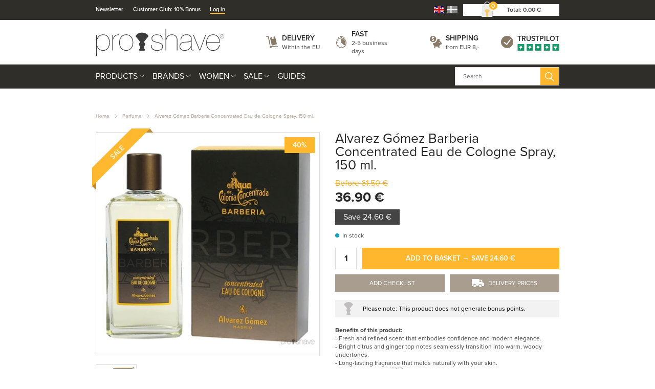

--- FILE ---
content_type: text/html; charset=utf-8
request_url: https://www.proshave.com/alvarez-gomez-barberia-concentrated-eau-de-cologne-spray-150-ml-uk.aspx
body_size: 36302
content:
<!DOCTYPE html>
<html lang="en">
<head>
    
    <title>Eau de Cologne Spray by Alvarez G&#243;mez</title>





<meta http-equiv="Content-Type" content="text/html; charset=utf-8">
<meta http-equiv="x-ua-compatible" content="IE=edge">
<meta id="viewport" name="viewport" content="width=device-width" />
<meta name="SKYPE_TOOLBAR" content="SKYPE_TOOLBAR_PARSER_COMPATIBLE">
<meta name="format-detection" content="telephone=no" />


            <meta property="og:title" content="Eau de Cologne Spray by Alvarez G&#243;mez" />

            <meta property="og:url" content="https://www.proshave.com/alvarez-gomez-barberia-concentrated-eau-de-cologne-spray-150-ml-uk.aspx" />


            <meta property="og:type" content="website" />


            <meta property="og:description" content="At proshave.com you can buy Alvarez G&#243;mez &#39;Barberia Concentrated Eau de Cologne Spray." />




    <meta name="description" content="At proshave.com you can buy Alvarez G&#243;mez &#39;Barberia Concentrated Eau de Cologne Spray." />



    <link rel="canonical" href="https://www.proshave.com/alvarez-gomez-barberia-concentrated-eau-de-cologne-spray-150-ml-uk.aspx" />



    <link rel="apple-touch-icon" sizes="180x180" href="https://cdn.fotoagent.dk/accumolo/production/themes/proshave.dk_2019/favicons/apple-touch-icon-180x180.png?v=638821254145907045?v=" />
    <link rel="icon" sizes="192x192" href="https://cdn.fotoagent.dk/accumolo/production/themes/proshave.dk_2019/favicons/favicon-192x192.png?v=638821336181131936?v=" />
    <link rel="icon" sizes="196x196" href="https://cdn.fotoagent.dk/accumolo/production/themes/proshave.dk_2019/favicons/favicon-196x196.png?v=638820483884652827?v=" />
    <link rel="icon" sizes="32x32" href="https://cdn.fotoagent.dk/accumolo/production/themes/proshave.dk_2019/favicons/favicon-32x32.png?v=638515513210000000?v=" />





                <script type="application/ld+json">
                    {"@context":"https://schema.org","@type":"BreadcrumbList","numberOfItems":"3","itemListElement":[{"@type":"ListItem","position":"1","item":{"@id":"/","name":"Home"}},{"@type":"ListItem","position":"2","item":{"@id":"/perfume.aspx","name":"Perfume"}},{"@type":"ListItem","position":"3","item":{"@id":"/alvarez-gomez-barberia-concentrated-eau-de-cologne-spray-150-ml-uk.aspx","name":"Alvarez Gómez Barberia Concentrated Eau de Cologne Spray, 150 ml."}}]}
                </script>
                <script type="application/ld+json">
                    {"@context":"https://schema.org","@type":"Product","name":"Alvarez Gómez Barberia Concentrated Eau de Cologne Spray, 150 ml.","url":"https://www.proshave.com/alvarez-gomez-barberia-concentrated-eau-de-cologne-spray-150-ml-uk.aspx","gtin13":"8422385700016","sku":"5758659","description":"Benefits of this product:\n- Fresh and refined scent that embodies confidence and modern elegance.\n- Bright citrus and ginger top notes seamlessly transition into warm, woody undertones.\n- Long-lasting fragrance that melds naturally with your skin.\n- Produced in Spain 🇪🇸\n\nThis fragrance is tailor-made for the modern man who knows himself and is confident in his path. It starts with a crisp burst of citrus and ginger, evolving into a rich base of musk, sandalwood, and cedar. The result is a perfectly balanced scent that feels contemporary and classically masculine.\n\nThe perfume melts subtly into the skin, becoming a natural extension of your presence - not loud, but an understated signature that lingers elegantly throughout your day. Its deep, woody notes offer both strength and warmth, without overwhelming - equally well-suited for the boardroom or a night out.\n\nPresented in a sleek glass bottle that conveys minimalist sophistication - a stylish piece for any bathroom or collection.\n\nHow to use:\n- Spray on pulse points like the neck and wrists for optimal projection and longevity.\n- Allow the fragrance to settle briefly on the skin - this helps it open more naturally.","image":["https://www.fotoagent.dk/images/w/c5_4dGdY6fur_nfbHc4TSA/s/10621/138/ago-brac%20a%20gomez%20barberia%20concentrated%20edc%20spray%20150ml.jpg?v=20560032"],"brand":{"@context":"https://schema.org","@type":"Brand","name":"Alvarez Gómez"},"offers":{"@context":"https://schema.org","@type":"Offer","priceCurrency":"EUR","price":"36.9","itemCondition":"https://schema.org/NewCondition","availability":"https://schema.org/InStock","url":"https://www.proshave.com/alvarez-gomez-barberia-concentrated-eau-de-cologne-spray-150-ml-uk.aspx","seller":{"@type":"Organization","name":"Proshave"}}}
                </script>





<link href='https://cdn.fotoagent.dk/accumolo/production/ci/master_b/1.6166.0//scripts/domf/fancybox/3.5.7/jquery.fancybox.min.css' rel='stylesheet' />
<meta property="og:image" content="https://www.fotoagent.dk/images/w/c5_4dGdY6fur_nfbHc4TSA/s/10621/138/ago-brac%20a%20gomez%20barberia%20concentrated%20edc%20spray%20150ml.jpg?v=20560032">
<meta property="og:image:height" content="1000" />
<meta property="og:image:width" content="1000" />


<link href="https://cdn.fotoagent.dk/accumolo/production/themes/proshave.dk_2019/desktop.min.css?v=8DD5AF6A600BF80" rel="stylesheet" type="text/css" />


    <link href="https://cdn.fotoagent.dk/custom_design_module/10621/desktop_en.min.css" rel="stylesheet" type="text/css" />









<link rel="stylesheet" href="https://use.typekit.net/jug2dmi.css">


<meta name="google-site-verification" content="uH3NcNpqUPW68sQAgQ4Dm_6utB-tuwl5MnJWt1nSUes" />

<!-- Elfsight Announcement Bar | Outlet .com -->
<script src="https://elfsightcdn.com/platform.js" async></script>
<div class="elfsight-app-d282e91d-7313-47e2-8789-73ad0f694fc4" data-elfsight-app-lazy></div>




<script type="text/javascript">
    var isMobile = false;
    var isLoggedIn = false;
    var isUseEnhancedGTMData = true;
    var loggedInUserInfo = {};
    
    var isCheckoutPage = false;
    var useFloatLabel = false;
    var marketingCookieConsentApproved = true;
    var statisticCookieConsentApproved = true;
    var functionalCookieConsentApproved = true;
    
    window.lazySizesConfig = window.lazySizesConfig || {};
    window.lazySizesConfig.expand = 500;
    window.lazySizesConfig.expFactor = 2;
    window.lazySizesConfig.hFac = 0.8;

</script>













    <script type="text/javascript">
            var containsGAMainKey = false;
    var containsGASecondaryKey = false;

    </script>






 <script>  window.dataLayer = window.dataLayer || [];  dataLayer.push({"event":"productDetailView","ecommerce":{"detail":{"products":[{"id":"5758659","price":"36.90","brand":"Alvarez Gómez","name":"Alvarez Gómez Barberia Concentrated Eau de Cologne Spray, 150 ml.","category":"Products/Perfume","variant":"5758659","url":"https://www.proshave.com/alvarez-gomez-barberia-concentrated-eau-de-cologne-spray-150-ml-uk.aspx","imageUrl":"https://www.fotoagent.dk/images/w/ExnG-sz2vqqhnydNVDBgJA/s/10621/138/ago-brac%20a%20gomez%20barberia%20concentrated%20edc%20spray%20150ml.jpg?v=20560032","inventoryType":0,"currency":"EUR"}],"actionField":{"list":"Perfume"}}},"vatDisplay":"With VAT","pageType":"ProductPage","marketingCookieConsentApproved":true,"statisticCookieConsentApproved":true});</script><!-- Google Tag Manager -->
<script>(function(w,d,s,l,i){w[l]=w[l]||[];w[l].push({'gtm.start':
new Date().getTime(),event:'gtm.js'});var f=d.getElementsByTagName(s)[0],
j=d.createElement(s),dl=l!='dataLayer'?'&l='+l:'';j.async=true;j.src=
'https://www.googletagmanager.com/gtm.js?id='+i+dl;f.parentNode.insertBefore(j,f);
})(window,document,'script','dataLayer','GTM-5T9ZHK9R');</script>
<!-- End Google Tag Manager -->
</head>
<body class="" onpageshow="mcb.bfcache.onPageShow(event)">
    <!-- Google Tag Manager (noscript) -->
<noscript><iframe src="https://www.googletagmanager.com/ns.html?id=GTM-5T9ZHK9R"
height="0" width="0" style="display:none;visibility:hidden"></iframe></noscript>
<!-- End Google Tag Manager (noscript) -->

    

<a class="dummy-viewpoint-checker" style="height:0;width:0">
        <span class="hidden-md"></span>
        <span class="hidden-lg"></span>
        <span class="hidden-xl"></span>
</a>


    <script>
        window.viewPoint = Array.prototype.slice.call(document.querySelectorAll('.dummy-viewpoint-checker span')).filter(function (item) { return !item.offsetWidth && !item.offsetHeight && !item.getClientRects().length; })[0].className.replace("hidden-", "").toUpperCase();
        window.dataLayer[0].viewPoint = window.viewPoint;
        window.dataLayer[0].layoutGuid = '29191';
    </script>
    
    

    
    


    
    

    
    



<section class="section--bg section--top-login collapsed section--header" style="background-color: #E6E0D9"><div class="container"><div class="row"><div class="hidden-xs hidden-sm col-md-12 col-multi-block"><div class="col__inner">

<div class="login-links login-links--horizontal ">

        <div class="login-links__item login-links__new-account">
                <a href="/maccount/Register">Create an account</a>
        </div>
        <div class="login-links__item login-links__forgot-password">
                <a href="/maccount/forgotpassword">Forgot password?</a>
        </div>

</div>

<div id="login-264199" class="login login--horizontal"></div></div></div></div></div></section><section class="section--bg section--header" style="background-color: #302E28"><div class="container"><div class="row"><div class="hidden-xs hidden-sm col-md-8 section__menu-additional"><div class="col__inner"><nav class="menu menu--additional ">
        <div class="menu__group " data-menu-group-name="EN MVC Top-menu p&#229; desktop">
            <div class="menu__title">
                <a data-menu-path="Newsletter" href="https://www.proshave.com/msubscription/subscribe">Newsletter</a>
            </div>
        </div>
        <div class="menu__group " data-menu-group-name="EN MVC Top-menu p&#229; desktop">
            <div class="menu__title">
                <a data-menu-path="Customer Club: 10% Bonus" href="https://www.proshave.com/maccount/register">Customer Club: 10% Bonus</a>
            </div>
        </div>
        <div class="menu__group " data-menu-group-name="EN MVC Top-menu p&#229; desktop">
            <div class="menu__title">
                <a data-menu-path="Log in" href="https://www.proshave.com/login/">Log in</a>
            </div>
        </div>
    </nav>
</div></div><div class="hidden-xs hidden-sm col-md-4 col-multi-block"><div class="col__inner">


    <div class="language-menu language-menu--gridview ">
        <span class="language-menu__label"></span>

            <ul class="language-menu__options">
                <li class="lang-item lang-item--en lang-item--2 lang-item--active">
                    <a title="English"><i></i></a>
                </li>
                    <li class="lang-item lang-item--da lang-item--1">
                        <a href="//www.proshave.dk" title="Dansk"><i></i></a>
                    </li>
            </ul>

    </div>


<div id="dropdowncart-264194" class="cart cart--dropdown cart--action-btn-as-icon"></div></div></div></div></div></section><section class="section--top section--header"><div class="container"><div class="row"><div class="hidden-xs hidden-sm col-md-4 col-lg-4"><div class="col__inner">
<div class="logo ">
    <a href="/"></a>
</div>
</div></div><div class="hidden-xs hidden-sm col-md-8 col-lg-8 col--center-vetical"><div class="col__inner">


<div class="box-list">

<div class="selling--image-text selling--image-text-layout-img-left"><div class="row "><div class="col-6 col-md-3"><div class="col__inner"><div class="selling-item selling-item-levering"><div class="selling-icon"><a href="/modals/article.aspx?id=302220" target="_modal"></a></div><div class="selling-text"><div class="selling-title"><a href="/modals/article.aspx?id=302220" target="_modal">Delivery</a></div><div class="selling-content"><a href="/modals/article.aspx?id=302220" target="_modal">Within the EU</a></div></div></div></div></div><div class="col-6 col-md-3"><div class="col__inner"><div class="selling-item selling-item-hurtig"><div class="selling-icon"><a href="/modals/article.aspx?id=302220" target="_modal"></a></div><div class="selling-text"><div class="selling-title"><a href="/modals/article.aspx?id=302220" target="_modal">Fast</a></div><div class="selling-content"><a href="/modals/article.aspx?id=302220" target="_modal">2-5 business days</a></div></div></div></div></div><div class="col-6 col-md-3"><div class="col__inner"><div class="selling-item selling-item-fragtfrit"><div class="selling-icon"><a href="/modals/article.aspx?id=302220" target="_modal"></a></div><div class="selling-text"><div class="selling-title"><a href="/modals/article.aspx?id=302220" target="_modal">Shipping</a></div><div class="selling-content"><a href="/modals/article.aspx?id=302220" target="_modal">from EUR 8,-</a></div></div></div></div></div><div class="col-6 col-md-3"><div class="col__inner"><div class="selling-item selling-item-trustpilot"><div class="selling-icon"><a href="https://dk.trustpilot.com/review/www.proshave.dk" target="_blank"></a></div><div class="selling-text"><div class="selling-title"><a href="https://dk.trustpilot.com/review/www.proshave.dk" target="_blank">Trustpilot</a></div><div class="selling-content"><a href="https://dk.trustpilot.com/review/www.proshave.dk" target="_blank"></a></div></div></div></div></div></div></div></div>

</div></div></div></div></section><section class="section--bg section--main-navigation section--stickable section--header" style="background-color: #302E28"><div class="container"><div class="row"><div class="hidden-xs hidden-sm col-md-9 col-lg-9 col-xl-9"><div class="col__inner"><nav class="menu menu--main menu--dropdown ">
        <div class="menu__group menu__group--children menu__group--has-right-box" data-menu-group-name="EN MVC menu p&#229; desktop og mobil">
            <div class="menu__title">
                <a data-menu-path="Products" href="https://www.proshave.com/products.aspx">Products</a>
            </div>
    <div class="menu__subitems menu__subitems--level-0 menu__subitems--expand">
        <ul>
                <li class="menu__item menu__item--children">
                        <a data-menu-path="Products^^" class="menu__subitems-title menu__subitems-title--level-1"></a>
                        <div class="menu__subitems menu__subitems--level-1 ">
        <ul>
                <li class="menu__item ">
                        <a data-menu-path="Products^^^^Accessories" class="menu__subitems-title menu__subitems-title--level-2" href="https://www.proshave.com/accessories.aspx" data-img="https://www.fotoagent.dk/single_picture/10621/158/medium/Tilbehor_(1).jpg" data-img-ratio="133.125%" onmouseover="mcb.menu.hoverImageSubMenu(this)" onmouseout="mcb.menu.unhoverImageSubMenu()">Accessories</a>
                                    </li>
                <li class="menu__item ">
                        <a data-menu-path="Products^^^^Aftershave" class="menu__subitems-title menu__subitems-title--level-2" href="https://www.proshave.com/after-shave.aspx" data-img="https://www.fotoagent.dk/single_picture/10621/158/medium/Aftershave_Dropdo_n(2).jpg" data-img-ratio="133.125%" onmouseover="mcb.menu.hoverImageSubMenu(this)" onmouseout="mcb.menu.unhoverImageSubMenu()">Aftershave</a>
                                    </li>
                <li class="menu__item ">
                        <a data-menu-path="Products^^^^Beard Care" class="menu__subitems-title menu__subitems-title--level-2" href="https://www.proshave.com/beard-care.aspx" data-img="https://www.fotoagent.dk/single_picture/10621/158/medium/Skaegpleje_(1).jpg" data-img-ratio="133.125%" onmouseover="mcb.menu.hoverImageSubMenu(this)" onmouseout="mcb.menu.unhoverImageSubMenu()">Beard Care</a>
                                    </li>
                <li class="menu__item ">
                        <a data-menu-path="Products^^^^Beard Oil" class="menu__subitems-title menu__subitems-title--level-2" href="https://www.proshave.com/beard-oil.aspx" data-img="https://www.fotoagent.dk/single_picture/10621/158/medium/Skaegolie_(1).jpg" data-img-ratio="133.125%" onmouseover="mcb.menu.hoverImageSubMenu(this)" onmouseout="mcb.menu.unhoverImageSubMenu()">Beard Oil</a>
                                    </li>
                <li class="menu__item ">
                        <a data-menu-path="Products^^^^Beard Wash" class="menu__subitems-title menu__subitems-title--level-2" href="https://www.proshave.com/beard-wash.aspx" data-img="https://www.fotoagent.dk/single_picture/10621/158/medium/Skaegshampoo_(1).jpg" data-img-ratio="133.125%" onmouseover="mcb.menu.hoverImageSubMenu(this)" onmouseout="mcb.menu.unhoverImageSubMenu()">Beard Wash</a>
                                    </li>
                <li class="menu__item ">
                        <a data-menu-path="Products^^^^Beard Wax" class="menu__subitems-title menu__subitems-title--level-2" href="https://www.proshave.com/beard-wax-and-moustache-wax.aspx" data-img="https://www.fotoagent.dk/single_picture/10621/158/medium/Skaegvoks_(1).jpg" data-img-ratio="133.125%" onmouseover="mcb.menu.hoverImageSubMenu(this)" onmouseout="mcb.menu.unhoverImageSubMenu()">Beard Wax</a>
                                    </li>
                <li class="menu__item ">
                        <a data-menu-path="Products^^^^Body Care" class="menu__subitems-title menu__subitems-title--level-2" href="https://www.proshave.com/body-care.aspx" data-img="https://www.fotoagent.dk/single_picture/10621/158/medium/Kropspleje_(1).jpg" data-img-ratio="133.125%" onmouseover="mcb.menu.hoverImageSubMenu(this)" onmouseout="mcb.menu.unhoverImageSubMenu()">Body Care</a>
                                    </li>
                <li class="menu__item ">
                        <a data-menu-path="Products^^^^Combs &amp; Brushes" class="menu__subitems-title menu__subitems-title--level-2" href="https://www.proshave.com/combs-and-brushes.aspx" data-img="https://www.fotoagent.dk/single_picture/10621/158/medium/Kam_Dropdo_n(1).jpg" data-img-ratio="133.125%" onmouseover="mcb.menu.hoverImageSubMenu(this)" onmouseout="mcb.menu.unhoverImageSubMenu()">Combs & Brushes</a>
                                    </li>
                <li class="menu__item ">
                        <a data-menu-path="Products^^^^Condoms" class="menu__subitems-title menu__subitems-title--level-2" href="https://www.proshave.com/condoms.aspx" data-img="https://www.fotoagent.dk/single_picture/10621/158/medium/Kondomer_Dropdo_n(1).jpg" data-img-ratio="133.125%" onmouseover="mcb.menu.hoverImageSubMenu(this)" onmouseout="mcb.menu.unhoverImageSubMenu()">Condoms</a>
                                    </li>
                <li class="menu__item ">
                        <a data-menu-path="Products^^^^Dental Care" class="menu__subitems-title menu__subitems-title--level-2" href="https://www.proshave.com/dental-care.aspx" data-img="https://www.fotoagent.dk/single_picture/10621/158/medium/Tandpasta_(1)_(2)_(3).jpg" data-img-ratio="133.125%" onmouseover="mcb.menu.hoverImageSubMenu(this)" onmouseout="mcb.menu.unhoverImageSubMenu()">Dental Care</a>
                                    </li>
                <li class="menu__item ">
                        <a data-menu-path="Products^^^^Deodorant" class="menu__subitems-title menu__subitems-title--level-2" href="https://www.proshave.com/deodorant-uk.aspx" data-img="" data-img-ratio="" onmouseover="mcb.menu.hoverImageSubMenu(this)" onmouseout="mcb.menu.unhoverImageSubMenu()">Deodorant</a>
                                    </li>
                <li class="menu__item ">
                        <a data-menu-path="Products^^^^Face Care" class="menu__subitems-title menu__subitems-title--level-2" href="https://www.proshave.com/face-care.aspx" data-img="https://www.fotoagent.dk/single_picture/10621/158/medium/Ansigtspleje_(1).jpg" data-img-ratio="133.125%" onmouseover="mcb.menu.hoverImageSubMenu(this)" onmouseout="mcb.menu.unhoverImageSubMenu()">Face Care</a>
                                    </li>
                <li class="menu__item ">
                        <a data-menu-path="Products^^^^Electric Shaver" class="menu__subitems-title menu__subitems-title--level-2" href="https://www.proshave.com/electric-shaver.aspx" data-img="https://www.fotoagent.dk/single_picture/10621/158/medium/Vanish_(1).jpg" data-img-ratio="133.125%" onmouseover="mcb.menu.hoverImageSubMenu(this)" onmouseout="mcb.menu.unhoverImageSubMenu()">Electric Shaver</a>
                                    </li>
                <li class="menu__item ">
                        <a data-menu-path="Products^^^^Foot Care" class="menu__subitems-title menu__subitems-title--level-2" href="https://www.proshave.com/foot-care.aspx" data-img="https://www.fotoagent.dk/single_picture/10621/158/medium/Fodpleje__Dropdo_n(1).jpg" data-img-ratio="133.125%" onmouseover="mcb.menu.hoverImageSubMenu(this)" onmouseout="mcb.menu.unhoverImageSubMenu()">Foot Care</a>
                                    </li>
                <li class="menu__item ">
                        <a data-menu-path="Products^^^^Gift Sets" class="menu__subitems-title menu__subitems-title--level-2" href="https://www.proshave.com/gift-sets.aspx" data-img="https://www.fotoagent.dk/single_picture/10621/158/medium/Starts__t__Dropdo_n(1).jpg" data-img-ratio="133.125%" onmouseover="mcb.menu.hoverImageSubMenu(this)" onmouseout="mcb.menu.unhoverImageSubMenu()">Gift Sets</a>
                                    </li>
                <li class="menu__item ">
                        <a data-menu-path="Products^^^^Hair Care" class="menu__subitems-title menu__subitems-title--level-2" href="https://www.proshave.com/hair-care-for-men.aspx" data-img="https://www.fotoagent.dk/single_picture/10621/158/medium/Shampoo_09.43.38(1).jpg" data-img-ratio="133.125%" onmouseover="mcb.menu.hoverImageSubMenu(this)" onmouseout="mcb.menu.unhoverImageSubMenu()">Hair Care</a>
                                    </li>
                <li class="menu__item ">
                        <a data-menu-path="Products^^^^Hair Tonic" class="menu__subitems-title menu__subitems-title--level-2" href="https://www.proshave.com/hair-tonic.aspx" data-img="https://www.fotoagent.dk/single_picture/10621/158/medium/Ha__rtonic__Dropdo_n(1).jpg" data-img-ratio="133.125%" onmouseover="mcb.menu.hoverImageSubMenu(this)" onmouseout="mcb.menu.unhoverImageSubMenu()">Hair Tonic</a>
                                    </li>
                <li class="menu__item ">
                        <a data-menu-path="Products^^^^Hair Wax &amp; Styling" class="menu__subitems-title menu__subitems-title--level-2" href="https://www.proshave.com/wax-and-styling.aspx" data-img="https://www.fotoagent.dk/single_picture/10621/158/medium/Voks___Styling(1).jpg" data-img-ratio="133.125%" onmouseover="mcb.menu.hoverImageSubMenu(this)" onmouseout="mcb.menu.unhoverImageSubMenu()">Hair Wax & Styling</a>
                                    </li>
                <li class="menu__item ">
                        <a data-menu-path="Products^^^^Hand Care" class="menu__subitems-title menu__subitems-title--level-2" href="https://www.proshave.com/hand-care.aspx" data-img="https://www.fotoagent.dk/single_picture/10621/158/medium/Ha__ndcreme__Dropdo_n(1).jpg" data-img-ratio="133.125%" onmouseover="mcb.menu.hoverImageSubMenu(this)" onmouseout="mcb.menu.unhoverImageSubMenu()">Hand Care</a>
                                    </li>
                <li class="menu__item ">
                        <a data-menu-path="Products^^^^Head Shaving" class="menu__subitems-title menu__subitems-title--level-2" href="https://www.proshave.com/head-shaving.aspx" data-img="https://www.fotoagent.dk/single_picture/10621/158/medium/Hovedbarbering_(1).jpg" data-img-ratio="133.125%" onmouseover="mcb.menu.hoverImageSubMenu(this)" onmouseout="mcb.menu.unhoverImageSubMenu()">Head Shaving</a>
                                    </li>
                <li class="menu__item ">
                        <a data-menu-path="Products^^^^Home &amp; Household" class="menu__subitems-title menu__subitems-title--level-2" href="https://www.proshave.com/home-and-household.aspx" data-img="https://www.fotoagent.dk/single_picture/10621/158/medium/Bolig_(1).jpg" data-img-ratio="133.125%" onmouseover="mcb.menu.hoverImageSubMenu(this)" onmouseout="mcb.menu.unhoverImageSubMenu()">Home & Household</a>
                                    </li>
                <li class="menu__item ">
                        <a data-menu-path="Products^^^^Intimate Shaving" class="menu__subitems-title menu__subitems-title--level-2" href="https://www.proshave.com/intimate-shaving.aspx" data-img="https://www.fotoagent.dk/single_picture/10621/158/medium/Intimbarbering_Dropdo_n(1).jpg" data-img-ratio="133.125%" onmouseover="mcb.menu.hoverImageSubMenu(this)" onmouseout="mcb.menu.unhoverImageSubMenu()">Intimate Shaving</a>
                                    </li>
                <li class="menu__item ">
                        <a data-menu-path="Products^^^^Kitchen Knives" class="menu__subitems-title menu__subitems-title--level-2" href="https://www.proshave.com/kitchen-knives.aspx" data-img="https://www.fotoagent.dk/single_picture/10621/158/medium/Mandegrej_Dropdo_n_(1)_(2).jpg" data-img-ratio="133.125%" onmouseover="mcb.menu.hoverImageSubMenu(this)" onmouseout="mcb.menu.unhoverImageSubMenu()">Kitchen Knives</a>
                                    </li>
                <li class="menu__item ">
                        <a data-menu-path="Products^^^^Maintenance &amp; Care" class="menu__subitems-title menu__subitems-title--level-2" href="https://www.proshave.com/maintenance-and-care.aspx" data-img="https://www.fotoagent.dk/single_picture/10621/158/medium/Vedligehold__Dropdo_n.jpg" data-img-ratio="133.125%" onmouseover="mcb.menu.hoverImageSubMenu(this)" onmouseout="mcb.menu.unhoverImageSubMenu()">Maintenance & Care</a>
                                    </li>
                <li class="menu__item ">
                        <a data-menu-path="Products^^^^Manicure Sets" class="menu__subitems-title menu__subitems-title--level-2" href="https://www.proshave.com/manicure-sets.aspx" data-img="https://www.fotoagent.dk/single_picture/10621/158/medium/Manicuresaet_Fjern_etui__(1).jpg" data-img-ratio="133.125%" onmouseover="mcb.menu.hoverImageSubMenu(this)" onmouseout="mcb.menu.unhoverImageSubMenu()">Manicure Sets</a>
                                    </li>
        </ul>
    </div>
                </li>
                <li class="menu__item menu__item--children">
                        <a data-menu-path="Products^^" class="menu__subitems-title menu__subitems-title--level-1"></a>
                        <div class="menu__subitems menu__subitems--level-1 ">
        <ul>
                <li class="menu__item ">
                        <a data-menu-path="Products^^^^Men&#39;s Gear" class="menu__subitems-title menu__subitems-title--level-2" href="https://www.proshave.com/mens-gear.aspx" data-img="https://www.fotoagent.dk/single_picture/10621/158/medium/Mandegrej_Dropdo_n(2).jpg" data-img-ratio="133.125%" onmouseover="mcb.menu.hoverImageSubMenu(this)" onmouseout="mcb.menu.unhoverImageSubMenu()">Men's Gear</a>
                                    </li>
                <li class="menu__item ">
                        <a data-menu-path="Products^^^^Nail Tools &amp; Tweezers" class="menu__subitems-title menu__subitems-title--level-2" href="https://www.proshave.com/manicure-brows-and-hair.aspx" data-img="https://www.fotoagent.dk/single_picture/10621/158/medium/Fodpleje(6).jpg" data-img-ratio="133.125%" onmouseover="mcb.menu.hoverImageSubMenu(this)" onmouseout="mcb.menu.unhoverImageSubMenu()">Nail Tools & Tweezers</a>
                                    </li>
                <li class="menu__item ">
                        <a data-menu-path="Products^^^^Perfume" class="menu__subitems-title menu__subitems-title--level-2" href="https://www.proshave.com/perfume.aspx" data-img="https://www.fotoagent.dk/single_picture/10621/158/medium/Parfume_-_Maend_(1).jpg" data-img-ratio="133.125%" onmouseover="mcb.menu.hoverImageSubMenu(this)" onmouseout="mcb.menu.unhoverImageSubMenu()">Perfume</a>
                                    </li>
                <li class="menu__item ">
                        <a data-menu-path="Products^^^^Preshave" class="menu__subitems-title menu__subitems-title--level-2" href="https://www.proshave.com/pre-shave.aspx" data-img="https://www.fotoagent.dk/single_picture/10621/158/medium/Preshave_(1).jpg" data-img-ratio="133.125%" onmouseover="mcb.menu.hoverImageSubMenu(this)" onmouseout="mcb.menu.unhoverImageSubMenu()">Preshave</a>
                                    </li>
                <li class="menu__item ">
                        <a data-menu-path="Products^^^^Product Sets &#127942;" class="menu__subitems-title menu__subitems-title--level-2" href="https://www.proshave.com/product-sets.aspx" data-img="https://www.fotoagent.dk/single_picture/10621/158/medium/Produktsaet_(1)_(2)_(3).jpg" data-img-ratio="133.125%" onmouseover="mcb.menu.hoverImageSubMenu(this)" onmouseout="mcb.menu.unhoverImageSubMenu()">Product Sets 🏆</a>
                                    </li>
                <li class="menu__item ">
                        <a data-menu-path="Products^^^^Razor Blades" class="menu__subitems-title menu__subitems-title--level-2" href="https://www.proshave.com/razor-blades.aspx" data-img="https://www.fotoagent.dk/single_picture/10621/158/medium/Barberblade_Dropdo_n.jpg" data-img-ratio="133.125%" onmouseover="mcb.menu.hoverImageSubMenu(this)" onmouseout="mcb.menu.unhoverImageSubMenu()">Razor Blades</a>
                                    </li>
                <li class="menu__item ">
                        <a data-menu-path="Products^^^^Razors" class="menu__subitems-title menu__subitems-title--level-2" href="https://www.proshave.com/razors.aspx" data-img="https://www.fotoagent.dk/single_picture/10621/158/medium/Skraber(1).jpg" data-img-ratio="133.125%" onmouseover="mcb.menu.hoverImageSubMenu(this)" onmouseout="mcb.menu.unhoverImageSubMenu()">Razors</a>
                                    </li>
                <li class="menu__item ">
                        <a data-menu-path="Products^^^^Samples" class="menu__subitems-title menu__subitems-title--level-2" href="https://www.proshave.com/samples.aspx" data-img="https://www.fotoagent.dk/single_picture/10621/158/medium/Sample(1).jpg" data-img-ratio="133.125%" onmouseover="mcb.menu.hoverImageSubMenu(this)" onmouseout="mcb.menu.unhoverImageSubMenu()">Samples</a>
                                    </li>
                <li class="menu__item ">
                        <a data-menu-path="Products^^^^Scissors" class="menu__subitems-title menu__subitems-title--level-2" href="https://www.proshave.com/scissors.aspx" data-img="https://www.fotoagent.dk/single_picture/10621/158/medium/Sakse_Dropdown_(1).jpg" data-img-ratio="133.125%" onmouseover="mcb.menu.hoverImageSubMenu(this)" onmouseout="mcb.menu.unhoverImageSubMenu()">Scissors</a>
                                    </li>
                <li class="menu__item ">
                        <a data-menu-path="Products^^^^Self Tanning" class="menu__subitems-title menu__subitems-title--level-2" href="https://www.proshave.com/self-tanning.aspx" data-img="https://www.fotoagent.dk/single_picture/10621/158/medium/Selvbruner(2).jpg" data-img-ratio="133.125%" onmouseover="mcb.menu.hoverImageSubMenu(this)" onmouseout="mcb.menu.unhoverImageSubMenu()">Self Tanning</a>
                                    </li>
                <li class="menu__item ">
                        <a data-menu-path="Products^^^^Shave" class="menu__subitems-title menu__subitems-title--level-2" href="https://www.proshave.com/shave.aspx" data-img="https://www.fotoagent.dk/single_picture/10621/158/medium/R_89_(1).jpg" data-img-ratio="133.125%" onmouseover="mcb.menu.hoverImageSubMenu(this)" onmouseout="mcb.menu.unhoverImageSubMenu()">Shave</a>
                                    </li>
                <li class="menu__item ">
                        <a data-menu-path="Products^^^^Shavette" class="menu__subitems-title menu__subitems-title--level-2" href="https://www.proshave.com/shavette-uk.aspx" data-img="https://www.fotoagent.dk/single_picture/10621/158/medium/Shavette_(1).jpg" data-img-ratio="133.125%" onmouseover="mcb.menu.hoverImageSubMenu(this)" onmouseout="mcb.menu.unhoverImageSubMenu()">Shavette</a>
                                    </li>
                <li class="menu__item ">
                        <a data-menu-path="Products^^^^Shaving Brush" class="menu__subitems-title menu__subitems-title--level-2" href="https://www.proshave.com/shaving-brush.aspx" data-img="https://www.fotoagent.dk/single_picture/10621/158/medium/Barberkost__Dropdo_n(1).jpg" data-img-ratio="133.125%" onmouseover="mcb.menu.hoverImageSubMenu(this)" onmouseout="mcb.menu.unhoverImageSubMenu()">Shaving Brush</a>
                                    </li>
                <li class="menu__item ">
                        <a data-menu-path="Products^^^^Shaving Cream" class="menu__subitems-title menu__subitems-title--level-2" href="https://www.proshave.com/shaving-cream.aspx" data-img="https://www.fotoagent.dk/single_picture/10621/158/medium/til_barbering_Dropdo_n_1_.jpg" data-img-ratio="133.125%" onmouseover="mcb.menu.hoverImageSubMenu(this)" onmouseout="mcb.menu.unhoverImageSubMenu()">Shaving Cream</a>
                                    </li>
                <li class="menu__item ">
                        <a data-menu-path="Products^^^^Shaving Foam" class="menu__subitems-title menu__subitems-title--level-2" href="https://www.proshave.com/shaving-foam.aspx" data-img="https://www.fotoagent.dk/single_picture/10621/158/medium/Barberskum__Dropdo_n(1).jpg" data-img-ratio="133.125%" onmouseover="mcb.menu.hoverImageSubMenu(this)" onmouseout="mcb.menu.unhoverImageSubMenu()">Shaving Foam</a>
                                    </li>
                <li class="menu__item ">
                        <a data-menu-path="Products^^^^Shaving Gel" class="menu__subitems-title menu__subitems-title--level-2" href="https://www.proshave.com/shaving-gel.aspx" data-img="https://www.fotoagent.dk/single_picture/10621/158/medium/Barbergel_(1)_(2).jpg" data-img-ratio="133.125%" onmouseover="mcb.menu.hoverImageSubMenu(this)" onmouseout="mcb.menu.unhoverImageSubMenu()">Shaving Gel</a>
                                    </li>
                <li class="menu__item ">
                        <a data-menu-path="Products^^^^Shaving Oil" class="menu__subitems-title menu__subitems-title--level-2" href="https://www.proshave.com/shaving-oil.aspx" data-img="https://www.fotoagent.dk/single_picture/10621/158/medium/Barberolie.jpg" data-img-ratio="133.125%" onmouseover="mcb.menu.hoverImageSubMenu(this)" onmouseout="mcb.menu.unhoverImageSubMenu()">Shaving Oil</a>
                                    </li>
                <li class="menu__item ">
                        <a data-menu-path="Products^^^^Shaving Sets" class="menu__subitems-title menu__subitems-title--level-2" href="https://www.proshave.com/shaving-sets.aspx" data-img="https://www.fotoagent.dk/single_picture/10621/158/medium/Starts_t_Dropdo_n(1).jpg" data-img-ratio="133.125%" onmouseover="mcb.menu.hoverImageSubMenu(this)" onmouseout="mcb.menu.unhoverImageSubMenu()">Shaving Sets</a>
                                    </li>
                <li class="menu__item ">
                        <a data-menu-path="Products^^^^Shaving Soap" class="menu__subitems-title menu__subitems-title--level-2" href="https://www.proshave.com/shaving-soap.aspx" data-img="https://www.fotoagent.dk/single_picture/10621/158/medium/BarbersA____be_Dropdo_n.jpg" data-img-ratio="133.125%" onmouseover="mcb.menu.hoverImageSubMenu(this)" onmouseout="mcb.menu.unhoverImageSubMenu()">Shaving Soap</a>
                                    </li>
                <li class="menu__item ">
                        <a data-menu-path="Products^^^^Soap" class="menu__subitems-title menu__subitems-title--level-2" href="https://www.proshave.com/soap-in-solid-form.aspx" data-img="https://www.fotoagent.dk/single_picture/10621/158/medium/Saebe_(1).jpg" data-img-ratio="133.125%" onmouseover="mcb.menu.hoverImageSubMenu(this)" onmouseout="mcb.menu.unhoverImageSubMenu()">Soap</a>
                                    </li>
                <li class="menu__item ">
                        <a data-menu-path="Products^^^^Straight Razor" class="menu__subitems-title menu__subitems-title--level-2" href="https://www.proshave.com/straight-razor-uk.aspx" data-img="https://www.fotoagent.dk/single_picture/10621/158/medium/Barberkniv_(1).jpg" data-img-ratio="133.125%" onmouseover="mcb.menu.hoverImageSubMenu(this)" onmouseout="mcb.menu.unhoverImageSubMenu()">Straight Razor</a>
                                    </li>
                <li class="menu__item ">
                        <a data-menu-path="Products^^^^Sun Protection ☀️" class="menu__subitems-title menu__subitems-title--level-2" href="https://www.proshave.com/sun-protection.aspx" data-img="https://www.fotoagent.dk/single_picture/10621/158/medium/Solcreme_Dropdo_n(2).jpg" data-img-ratio="133.125%" onmouseover="mcb.menu.hoverImageSubMenu(this)" onmouseout="mcb.menu.unhoverImageSubMenu()">Sun Protection ☀️</a>
                                    </li>
                <li class="menu__item ">
                        <a data-menu-path="Products^^^^Talc" class="menu__subitems-title menu__subitems-title--level-2" href="https://www.proshave.com/talc.aspx" data-img="https://www.fotoagent.dk/single_picture/10621/158/medium/Talc_(1).jpg" data-img-ratio="133.125%" onmouseover="mcb.menu.hoverImageSubMenu(this)" onmouseout="mcb.menu.unhoverImageSubMenu()">Talc</a>
                                    </li>
                <li class="menu__item ">
                        <a data-menu-path="Products^^^^Travel Sets" class="menu__subitems-title menu__subitems-title--level-2" href="https://www.proshave.com/travel-sets.aspx" data-img="https://www.fotoagent.dk/single_picture/10621/158/medium/Rejses_t_Dropdo_n(1).jpg" data-img-ratio="133.125%" onmouseover="mcb.menu.hoverImageSubMenu(this)" onmouseout="mcb.menu.unhoverImageSubMenu()">Travel Sets</a>
                                    </li>
                <li class="menu__item ">
                        <a data-menu-path="Products^^^^Trimmers" class="menu__subitems-title menu__subitems-title--level-2" href="https://www.proshave.com/trimmers.aspx" data-img="https://www.fotoagent.dk/single_picture/10621/158/medium/Trimmer_(1).jpg" data-img-ratio="133.125%" onmouseover="mcb.menu.hoverImageSubMenu(this)" onmouseout="mcb.menu.unhoverImageSubMenu()">Trimmers</a>
                                    </li>
        </ul>
    </div>
                </li>
                <li class="menu__item menu__item--children">
                        <a data-menu-path="Products^^" class="menu__subitems-title menu__subitems-title--level-1"></a>
                        <div class="menu__subitems menu__subitems--level-1 ">
        <ul>
                <li class="menu__item ">
                        <a data-menu-path="Products^^^^NEW ARRIVALS" class="menu__subitems-title menu__subitems-title--level-2" href="https://www.proshave.com/new-arrivals.aspx" data-img="" data-img-ratio="" onmouseover="mcb.menu.hoverImageSubMenu(this)" onmouseout="mcb.menu.unhoverImageSubMenu()"><b>NEW ARRIVALS</b></a>
                                    </li>
                <li class="menu__item ">
                        <a data-menu-path="Products^^^^VEGAN PRODUCTS &#127793;" class="menu__subitems-title menu__subitems-title--level-2" href="https://www.proshave.com/vegan-products.aspx" data-img="" data-img-ratio="" onmouseover="mcb.menu.hoverImageSubMenu(this)" onmouseout="mcb.menu.unhoverImageSubMenu()"><b>VEGAN PRODUCTS 🌱</b></a>
                                    </li>
                <li class="menu__item ">
                        <a data-menu-path="Products^^^^FRAGRANCE-FREE PRODUCTS" class="menu__subitems-title menu__subitems-title--level-2" href="https://www.proshave.com/fragrance-free-products.aspx" data-img="" data-img-ratio="" onmouseover="mcb.menu.hoverImageSubMenu(this)" onmouseout="mcb.menu.unhoverImageSubMenu()"><b>FRAGRANCE-FREE PRODUCTS</b></a>
                                    </li>
                <li class="menu__item ">
                        <a data-menu-path="Products^^^^AWARD WINNERS &#129351;" class="menu__subitems-title menu__subitems-title--level-2" href="https://www.proshave.com/award-winners.aspx" data-img="" data-img-ratio="" onmouseover="mcb.menu.hoverImageSubMenu(this)" onmouseout="mcb.menu.unhoverImageSubMenu()"><b>AWARD WINNERS</b> 🥇</a>
                                    </li>
                <li class="menu__item ">
                        <a data-menu-path="Products^^^^CUSTOMERS&#39; FAVORITES" class="menu__subitems-title menu__subitems-title--level-2" href="https://www.proshave.com/customers-favorites.aspx" data-img="" data-img-ratio="" onmouseover="mcb.menu.hoverImageSubMenu(this)" onmouseout="mcb.menu.unhoverImageSubMenu()"><b>CUSTOMERS' FAVORITES</b></a>
                                    </li>
                <li class="menu__item ">
                        <a data-menu-path="Products^^^^OUTLET" class="menu__subitems-title menu__subitems-title--level-2" href="https://www.proshave.com/outlet-uk.aspx" data-img="" data-img-ratio="" onmouseover="mcb.menu.hoverImageSubMenu(this)" onmouseout="mcb.menu.unhoverImageSubMenu()"><b>OUTLET</b></a>
                                    </li>
                <li class="menu__item ">
                        <a data-menu-path="Products^^^^Before Shaving" class="menu__subitems-title menu__subitems-title--level-2" href="https://www.proshave.com/before-shaving.aspx" data-img="https://www.fotoagent.dk/single_picture/10621/158/medium/Preshave_(1)_(2)_(3).jpg" data-img-ratio="133.125%" onmouseover="mcb.menu.hoverImageSubMenu(this)" onmouseout="mcb.menu.unhoverImageSubMenu()"><i>Before Shaving</i></a>
                                    </li>
                <li class="menu__item ">
                        <a data-menu-path="Products^^^^During Shaving" class="menu__subitems-title menu__subitems-title--level-2" href="https://www.proshave.com/during-shaving.aspx" data-img="https://www.fotoagent.dk/single_picture/10621/158/medium/Under_barbering__Dropdo_n(1).jpg" data-img-ratio="133.125%" onmouseover="mcb.menu.hoverImageSubMenu(this)" onmouseout="mcb.menu.unhoverImageSubMenu()"><i>During Shaving</i></a>
                                    </li>
                <li class="menu__item ">
                        <a data-menu-path="Products^^^^After Shaving" class="menu__subitems-title menu__subitems-title--level-2" href="https://www.proshave.com/after-shaving.aspx" data-img="https://www.fotoagent.dk/single_picture/10621/158/medium/Aftershave_Dropdo_n(3).jpg" data-img-ratio="133.125%" onmouseover="mcb.menu.hoverImageSubMenu(this)" onmouseout="mcb.menu.unhoverImageSubMenu()"><i>After Shaving</i></a>
                                    </li>
                <li class="menu__item ">
                        <a data-menu-path="Products^^^^Problem Solving" class="menu__subitems-title menu__subitems-title--level-2" href="https://www.proshave.com/problem-solving-products.aspx" data-img="" data-img-ratio="" onmouseover="mcb.menu.hoverImageSubMenu(this)" onmouseout="mcb.menu.unhoverImageSubMenu()"><i>Problem Solving</i></a>
                                    </li>
        </ul>
    </div>
                </li>
        </ul>
            <div class="box-list menu_right-box">
                <div class="box box--image">
                    <div class="box__image">
                        <div class="box__image-inner ratio_custom" style="padding-bottom: 100%">
                            <img src="[data-uri]" />
                        </div>
                    </div>
                </div>
            </div>
    </div>
        </div>
        <div class="menu__group menu__group--children menu__group--has-right-box" data-menu-group-name="EN MVC menu p&#229; desktop og mobil">
            <div class="menu__title">
                <a data-menu-path="Brands" href="https://www.proshave.com/brands.aspx">Brands</a>
            </div>
    <div class="menu__subitems menu__subitems--level-0 menu__subitems--expand">
        <ul>
                <li class="menu__item menu__item--children">
                        <a data-menu-path="Brands^^" class="menu__subitems-title menu__subitems-title--level-1"></a>
                        <div class="menu__subitems menu__subitems--level-1 ">
        <ul>
                <li class="menu__item ">
                        <a data-menu-path="Brands^^^^Abbate Y La Mantia" class="menu__subitems-title menu__subitems-title--level-2" href="https://www.proshave.com/abbate-y-la-mantia-en.aspx" data-img="https://www.fotoagent.dk/single_picture/10621/158/medium/Abbate_Y_La_Mantia_(1).jpg" data-img-ratio="133.125%" onmouseover="mcb.menu.hoverImageSubMenu(this)" onmouseout="mcb.menu.unhoverImageSubMenu()">Abbate Y La Mantia</a>
                                    </li>
                <li class="menu__item ">
                        <a data-menu-path="Brands^^^^Alvarez G&#243;mez" class="menu__subitems-title menu__subitems-title--level-2" href="https://www.proshave.com/alvarez-gomez-uk.aspx" data-img="https://www.fotoagent.dk/single_picture/10621/158/medium/Alvarez_GA____mez_dropdo_n_2_.jpg" data-img-ratio="133.125%" onmouseover="mcb.menu.hoverImageSubMenu(this)" onmouseout="mcb.menu.unhoverImageSubMenu()">Alvarez Gómez</a>
                                    </li>
                <li class="menu__item ">
                        <a data-menu-path="Brands^^^^American Crew" class="menu__subitems-title menu__subitems-title--level-2" href="https://www.proshave.com/american-crew-uk.aspx" data-img="https://www.fotoagent.dk/single_picture/10621/158/medium/American_Cre__Dropdo_n.jpg" data-img-ratio="133.125%" onmouseover="mcb.menu.hoverImageSubMenu(this)" onmouseout="mcb.menu.unhoverImageSubMenu()">American Crew</a>
                                    </li>
                <li class="menu__item ">
                        <a data-menu-path="Brands^^^^Antiga Barbearia de Bairro" class="menu__subitems-title menu__subitems-title--level-2" href="https://www.proshave.com/antiga-barbearia-de-bairro-uk.aspx" data-img="https://www.fotoagent.dk/single_picture/10621/158/medium/Antiga_Barbearia_de_Bairro_Dropdo_n(1).jpg" data-img-ratio="133.125%" onmouseover="mcb.menu.hoverImageSubMenu(this)" onmouseout="mcb.menu.unhoverImageSubMenu()">Antiga Barbearia de Bairro</a>
                                    </li>
                <li class="menu__item ">
                        <a data-menu-path="Brands^^^^Anthony Logistics" class="menu__subitems-title menu__subitems-title--level-2" href="https://www.proshave.com/anthony-uk.aspx" data-img="https://www.fotoagent.dk/single_picture/10621/158/medium/Anthony_Dropdo_n.jpg" data-img-ratio="133.125%" onmouseover="mcb.menu.hoverImageSubMenu(this)" onmouseout="mcb.menu.unhoverImageSubMenu()">Anthony Logistics</a>
                                    </li>
                <li class="menu__item ">
                        <a data-menu-path="Brands^^^^Ariana &amp; Evans" class="menu__subitems-title menu__subitems-title--level-2" href="https://www.proshave.com/ariana-and-evans.aspx" data-img="https://www.fotoagent.dk/single_picture/10621/158/medium/Ariana___Evans_Dropdo_n(2).jpg" data-img-ratio="133.125%" onmouseover="mcb.menu.hoverImageSubMenu(this)" onmouseout="mcb.menu.unhoverImageSubMenu()">Ariana & Evans</a>
                                    </li>
                <li class="menu__item ">
                        <a data-menu-path="Brands^^^^Arko" class="menu__subitems-title menu__subitems-title--level-2" href="https://www.proshave.com/arko-uk.aspx" data-img="https://www.fotoagent.dk/single_picture/10621/158/medium/Arko_Dropdo_n(1).jpg" data-img-ratio="133.125%" onmouseover="mcb.menu.hoverImageSubMenu(this)" onmouseout="mcb.menu.unhoverImageSubMenu()">Arko</a>
                                    </li>
                <li class="menu__item ">
                        <a data-menu-path="Brands^^^^Astra" class="menu__subitems-title menu__subitems-title--level-2" href="https://www.proshave.com/astra-uk.aspx" data-img="https://www.fotoagent.dk/single_picture/10621/158/medium/Astra_Dropdown_(1).jpg" data-img-ratio="133.125%" onmouseover="mcb.menu.hoverImageSubMenu(this)" onmouseout="mcb.menu.unhoverImageSubMenu()">Astra</a>
                                    </li>
                <li class="menu__item ">
                        <a data-menu-path="Brands^^^^BaKblade" class="menu__subitems-title menu__subitems-title--level-2" href="https://www.proshave.com/bakblade-uk.aspx" data-img="https://www.fotoagent.dk/single_picture/10621/158/medium/BakBlade(1).jpg" data-img-ratio="133.125%" onmouseover="mcb.menu.hoverImageSubMenu(this)" onmouseout="mcb.menu.unhoverImageSubMenu()">BaKblade</a>
                                    </li>
                <li class="menu__item ">
                        <a data-menu-path="Brands^^^^Ballistol" class="menu__subitems-title menu__subitems-title--level-2" href="https://www.proshave.com/ballistol-uk.aspx" data-img="https://www.fotoagent.dk/single_picture/10621/158/medium/Ballistol_Dropdo_n(1).jpg" data-img-ratio="133.125%" onmouseover="mcb.menu.hoverImageSubMenu(this)" onmouseout="mcb.menu.unhoverImageSubMenu()">Ballistol</a>
                                    </li>
                <li class="menu__item ">
                        <a data-menu-path="Brands^^^^Baxter Of California" class="menu__subitems-title menu__subitems-title--level-2" href="https://www.proshave.com/baxter-of-california-uk.aspx" data-img="https://www.fotoagent.dk/single_picture/10621/158/medium/Baxter_Of_California_Dropdo_n__1_.jpg" data-img-ratio="133.125%" onmouseover="mcb.menu.hoverImageSubMenu(this)" onmouseout="mcb.menu.unhoverImageSubMenu()">Baxter Of California</a>
                                    </li>
                <li class="menu__item ">
                        <a data-menu-path="Brands^^^^Better Be Bold" class="menu__subitems-title menu__subitems-title--level-2" href="https://www.proshave.com/better-be-bold-uk.aspx" data-img="https://www.fotoagent.dk/single_picture/10621/158/medium/Better_Be_Bold_Logo.jpg" data-img-ratio="133.125%" onmouseover="mcb.menu.hoverImageSubMenu(this)" onmouseout="mcb.menu.unhoverImageSubMenu()">Better Be Bold</a>
                                    </li>
                <li class="menu__item ">
                        <a data-menu-path="Brands^^^^Beviro" class="menu__subitems-title menu__subitems-title--level-2" href="https://www.proshave.com/beviro-uk.aspx" data-img="https://www.fotoagent.dk/single_picture/10621/158/medium/Beviro_Dropdo_n(1).jpg" data-img-ratio="133.125%" onmouseover="mcb.menu.hoverImageSubMenu(this)" onmouseout="mcb.menu.unhoverImageSubMenu()">Beviro</a>
                                    </li>
                <li class="menu__item ">
                        <a data-menu-path="Brands^^^^Bluebeards Revenge" class="menu__subitems-title menu__subitems-title--level-2" href="https://www.proshave.com/bluebeards-revenge-uk.aspx" data-img="https://www.fotoagent.dk/single_picture/10621/158/medium/Bluebeards_Dropdo_n.jpg" data-img-ratio="133.125%" onmouseover="mcb.menu.hoverImageSubMenu(this)" onmouseout="mcb.menu.unhoverImageSubMenu()">Bluebeards Revenge</a>
                                    </li>
                <li class="menu__item ">
                        <a data-menu-path="Brands^^^^Bob Kramer" class="menu__subitems-title menu__subitems-title--level-2" href="https://www.proshave.com/bob-kramer-uk.aspx" data-img="https://www.fotoagent.dk/single_picture/10621/158/medium/Bob_Kramer_Logo_(1).jpg" data-img-ratio="133.125%" onmouseover="mcb.menu.hoverImageSubMenu(this)" onmouseout="mcb.menu.unhoverImageSubMenu()">Bob Kramer</a>
                                    </li>
                <li class="menu__item ">
                        <a data-menu-path="Brands^^^^Bro Shaver" class="menu__subitems-title menu__subitems-title--level-2" href="https://www.proshave.com/bro-shaver-uk.aspx" data-img="https://www.fotoagent.dk/single_picture/10621/158/medium/Bro_Shaver_Dropdo_n(1).jpg" data-img-ratio="133.125%" onmouseover="mcb.menu.hoverImageSubMenu(this)" onmouseout="mcb.menu.unhoverImageSubMenu()">Bro Shaver</a>
                                    </li>
                <li class="menu__item ">
                        <a data-menu-path="Brands^^^^Castle Forbes" class="menu__subitems-title menu__subitems-title--level-2" href="https://www.proshave.com/castle-forbes-uk.aspx" data-img="https://www.fotoagent.dk/single_picture/10621/158/medium/castle_forbes_logo(1).jpg" data-img-ratio="100%" onmouseover="mcb.menu.hoverImageSubMenu(this)" onmouseout="mcb.menu.unhoverImageSubMenu()">Castle Forbes</a>
                                    </li>
                <li class="menu__item ">
                        <a data-menu-path="Brands^^^^Caudalie" class="menu__subitems-title menu__subitems-title--level-2" href="https://www.proshave.com/caudalie-uk.aspx" data-img="https://www.fotoagent.dk/single_picture/10621/158/medium/Caudalie(1).jpg" data-img-ratio="133.125%" onmouseover="mcb.menu.hoverImageSubMenu(this)" onmouseout="mcb.menu.unhoverImageSubMenu()">Caudalie</a>
                                    </li>
                <li class="menu__item ">
                        <a data-menu-path="Brands^^^^Czech &amp; Speake" class="menu__subitems-title menu__subitems-title--level-2" href="https://www.proshave.com/czech-og-speake-uk.aspx" data-img="https://www.fotoagent.dk/single_picture/10621/158/medium/Czech___Speake_Dropdo_n(1).jpg" data-img-ratio="133.125%" onmouseover="mcb.menu.hoverImageSubMenu(this)" onmouseout="mcb.menu.unhoverImageSubMenu()">Czech & Speake</a>
                                    </li>
                <li class="menu__item ">
                        <a data-menu-path="Brands^^^^Daimon Barber" class="menu__subitems-title menu__subitems-title--level-2" href="https://www.proshave.com/daimon-barber-uk.aspx" data-img="https://www.fotoagent.dk/single_picture/10621/158/medium/Daimon_Barber_Dropdo_n(1).jpg" data-img-ratio="133.125%" onmouseover="mcb.menu.hoverImageSubMenu(this)" onmouseout="mcb.menu.unhoverImageSubMenu()">Daimon Barber</a>
                                    </li>
                <li class="menu__item ">
                        <a data-menu-path="Brands^^^^Depot" class="menu__subitems-title menu__subitems-title--level-2" href="https://www.proshave.com/depot-the-male-tools-co-uk.aspx" data-img="https://www.fotoagent.dk/single_picture/10621/158/medium/Depot_Logo_(1)_(2).jpg" data-img-ratio="133.125%" onmouseover="mcb.menu.hoverImageSubMenu(this)" onmouseout="mcb.menu.unhoverImageSubMenu()">Depot</a>
                                    </li>
                <li class="menu__item ">
                        <a data-menu-path="Brands^^^^Derby" class="menu__subitems-title menu__subitems-title--level-2" href="https://www.proshave.com/derby-uk.aspx" data-img="https://www.fotoagent.dk/single_picture/10621/158/medium/Derby_Dropdo_n(1).jpg" data-img-ratio="133.125%" onmouseover="mcb.menu.hoverImageSubMenu(this)" onmouseout="mcb.menu.unhoverImageSubMenu()">Derby</a>
                                    </li>
                <li class="menu__item ">
                        <a data-menu-path="Brands^^^^Dovo Solingen" class="menu__subitems-title menu__subitems-title--level-2" href="https://www.proshave.com/dovo-solingen-uk.aspx" data-img="https://www.fotoagent.dk/single_picture/10621/158/medium/Dovo_Dropdo_n(1).jpg" data-img-ratio="133.125%" onmouseover="mcb.menu.hoverImageSubMenu(this)" onmouseout="mcb.menu.unhoverImageSubMenu()">Dovo Solingen</a>
                                    </li>
                <li class="menu__item ">
                        <a data-menu-path="Brands^^^^D.R. Harris &amp; Co." class="menu__subitems-title menu__subitems-title--level-2" href="https://www.proshave.com/dr-harris-og-co-ltd-uk.aspx" data-img="https://www.fotoagent.dk/single_picture/10621/158/medium/D.R._Harris_Dropdo_n.jpg" data-img-ratio="133.125%" onmouseover="mcb.menu.hoverImageSubMenu(this)" onmouseout="mcb.menu.unhoverImageSubMenu()">D.R. Harris & Co.</a>
                                    </li>
                <li class="menu__item ">
                        <a data-menu-path="Brands^^^^Durex" class="menu__subitems-title menu__subitems-title--level-2" href="https://www.proshave.com/durex-uk.aspx" data-img="https://www.fotoagent.dk/single_picture/10621/158/medium/Durex_logo_(1).jpg" data-img-ratio="133.125%" onmouseover="mcb.menu.hoverImageSubMenu(this)" onmouseout="mcb.menu.unhoverImageSubMenu()">Durex</a>
                                    </li>
                <li class="menu__item ">
                        <a data-menu-path="Brands^^^^Esprit de Valdemar" class="menu__subitems-title menu__subitems-title--level-2" href="https://www.proshave.com/esprit-de-valdemar-uk.aspx" data-img="https://www.fotoagent.dk/single_picture/10621/158/medium/ESPRIT_DE_VALDEMAR_Dropdo_n(1).jpg" data-img-ratio="133.125%" onmouseover="mcb.menu.hoverImageSubMenu(this)" onmouseout="mcb.menu.unhoverImageSubMenu()">Esprit de Valdemar</a>
                                    </li>
                <li class="menu__item ">
                        <a data-menu-path="Brands^^^^Etch" class="menu__subitems-title menu__subitems-title--level-2" href="https://www.proshave.com/etch-uk.aspx" data-img="https://www.fotoagent.dk/single_picture/10621/158/medium/Etch_Dropdown_(1).jpg" data-img-ratio="133.125%" onmouseover="mcb.menu.hoverImageSubMenu(this)" onmouseout="mcb.menu.unhoverImageSubMenu()">Etch</a>
                                    </li>
                <li class="menu__item ">
                        <a data-menu-path="Brands^^^^Feather" class="menu__subitems-title menu__subitems-title--level-2" href="https://www.proshave.com/feather-uk.aspx" data-img="https://www.fotoagent.dk/single_picture/10621/158/medium/Feather_Logo(1).jpg" data-img-ratio="133.125%" onmouseover="mcb.menu.hoverImageSubMenu(this)" onmouseout="mcb.menu.unhoverImageSubMenu()">Feather</a>
                                    </li>
        </ul>
    </div>
                </li>
                <li class="menu__item menu__item--children">
                        <a data-menu-path="Brands^^" class="menu__subitems-title menu__subitems-title--level-1"></a>
                        <div class="menu__subitems menu__subitems--level-1 ">
        <ul>
                <li class="menu__item ">
                        <a data-menu-path="Brands^^^^Fine Accoutrements" class="menu__subitems-title menu__subitems-title--level-2" href="https://www.proshave.com/fine-accoutrements-uk.aspx" data-img="https://www.fotoagent.dk/single_picture/10621/158/medium/Fine_Dropdo_n_Proshave(1).jpg" data-img-ratio="133.125%" onmouseover="mcb.menu.hoverImageSubMenu(this)" onmouseout="mcb.menu.unhoverImageSubMenu()">Fine Accoutrements</a>
                                    </li>
                <li class="menu__item ">
                        <a data-menu-path="Brands^^^^Flo&#239;d" class="menu__subitems-title menu__subitems-title--level-2" href="https://www.proshave.com/floid-uk.aspx" data-img="https://www.fotoagent.dk/single_picture/10621/158/medium/Floid_dropdo_n_1_.jpg" data-img-ratio="133.125%" onmouseover="mcb.menu.hoverImageSubMenu(this)" onmouseout="mcb.menu.unhoverImageSubMenu()">Floïd</a>
                                    </li>
                <li class="menu__item ">
                        <a data-menu-path="Brands^^^^Floris London" class="menu__subitems-title menu__subitems-title--level-2" href="https://www.proshave.com/floris-london-uk.aspx" data-img="https://www.fotoagent.dk/single_picture/10621/158/medium/Floris_(1)_(2)_(3)_(4).jpg" data-img-ratio="133.125%" onmouseover="mcb.menu.hoverImageSubMenu(this)" onmouseout="mcb.menu.unhoverImageSubMenu()">Floris London</a>
                                    </li>
                <li class="menu__item ">
                        <a data-menu-path="Brands^^^^Furbo" class="menu__subitems-title menu__subitems-title--level-2" href="https://www.proshave.com/furbo-uk.aspx" data-img="https://www.fotoagent.dk/single_picture/10621/158/medium/Furbo_Dropdo_n(1).jpg" data-img-ratio="133.125%" onmouseover="mcb.menu.hoverImageSubMenu(this)" onmouseout="mcb.menu.unhoverImageSubMenu()">Furbo</a>
                                    </li>
                <li class="menu__item ">
                        <a data-menu-path="Brands^^^^Geo F. Trumper" class="menu__subitems-title menu__subitems-title--level-2" href="https://www.proshave.com/geo-f-trumper-uk.aspx" data-img="https://www.fotoagent.dk/single_picture/10621/158/medium/GFT_Dropdo_n(1).jpg" data-img-ratio="133.125%" onmouseover="mcb.menu.hoverImageSubMenu(this)" onmouseout="mcb.menu.unhoverImageSubMenu()">Geo F. Trumper</a>
                                    </li>
                <li class="menu__item ">
                        <a data-menu-path="Brands^^^^Gillette" class="menu__subitems-title menu__subitems-title--level-2" href="https://www.proshave.com/gillette-uk.aspx" data-img="https://www.fotoagent.dk/single_picture/10621/158/medium/Gillette_Dropdo_n(1).jpg" data-img-ratio="133.125%" onmouseover="mcb.menu.hoverImageSubMenu(this)" onmouseout="mcb.menu.unhoverImageSubMenu()">Gillette</a>
                                    </li>
                <li class="menu__item ">
                        <a data-menu-path="Brands^^^^Golden Beards" class="menu__subitems-title menu__subitems-title--level-2" href="https://www.proshave.com/golden-beards-uk.aspx" data-img="https://www.fotoagent.dk/single_picture/10621/158/medium/Golden_Beards_Dropdo_n_Proshave(1).jpg" data-img-ratio="133.125%" onmouseover="mcb.menu.hoverImageSubMenu(this)" onmouseout="mcb.menu.unhoverImageSubMenu()">Golden Beards</a>
                                    </li>
                <li class="menu__item ">
                        <a data-menu-path="Brands^^^^Helosan" class="menu__subitems-title menu__subitems-title--level-2" href="https://www.proshave.com/helosan-uk.aspx" data-img="https://www.fotoagent.dk/single_picture/10621/158/medium/Helosan_Dropdo_n(1).jpg" data-img-ratio="133.125%" onmouseover="mcb.menu.hoverImageSubMenu(this)" onmouseout="mcb.menu.unhoverImageSubMenu()">Helosan</a>
                                    </li>
                <li class="menu__item ">
                        <a data-menu-path="Brands^^^^Henson Shaving" class="menu__subitems-title menu__subitems-title--level-2" href="https://www.proshave.com/henson-shaving-uk.aspx" data-img="https://www.fotoagent.dk/single_picture/10621/158/medium/Henson_Shaving_Dropdo_n(1).jpg" data-img-ratio="133.125%" onmouseover="mcb.menu.hoverImageSubMenu(this)" onmouseout="mcb.menu.unhoverImageSubMenu()">Henson Shaving</a>
                                    </li>
                <li class="menu__item ">
                        <a data-menu-path="Brands^^^^Irving Barber Company" class="menu__subitems-title menu__subitems-title--level-2" href="https://www.proshave.com/irving-barber-company-uk.aspx" data-img="https://www.fotoagent.dk/single_picture/10621/158/medium/Irving_Barber_Company_Dropdo_n(1).jpg" data-img-ratio="133.125%" onmouseover="mcb.menu.hoverImageSubMenu(this)" onmouseout="mcb.menu.unhoverImageSubMenu()">Irving Barber Company</a>
                                    </li>
                <li class="menu__item ">
                        <a data-menu-path="Brands^^^^Isangs" class="menu__subitems-title menu__subitems-title--level-2" href="https://www.proshave.com/isangs-uk.aspx" data-img="https://www.fotoagent.dk/single_picture/10621/158/medium/Isangs_Dropdo_n(2).jpg" data-img-ratio="133.125%" onmouseover="mcb.menu.hoverImageSubMenu(this)" onmouseout="mcb.menu.unhoverImageSubMenu()">Isangs</a>
                                    </li>
                <li class="menu__item ">
                        <a data-menu-path="Brands^^^^Klar Seifen" class="menu__subitems-title menu__subitems-title--level-2" href="https://www.proshave.com/klar-seifen-uk.aspx" data-img="https://www.fotoagent.dk/single_picture/10621/158/medium/Klar_Seifen_Dropdo_n__1_.jpg" data-img-ratio="133.125%" onmouseover="mcb.menu.hoverImageSubMenu(this)" onmouseout="mcb.menu.unhoverImageSubMenu()">Klar Seifen</a>
                                    </li>
                <li class="menu__item ">
                        <a data-menu-path="Brands^^^^Labello" class="menu__subitems-title menu__subitems-title--level-2" href="https://www.proshave.com/labello-uk.aspx" data-img="https://www.fotoagent.dk/single_picture/10621/158/medium/Labello_Dropdo_n(1).jpg" data-img-ratio="133.125%" onmouseover="mcb.menu.hoverImageSubMenu(this)" onmouseout="mcb.menu.unhoverImageSubMenu()">Labello</a>
                                    </li>
                <li class="menu__item ">
                        <a data-menu-path="Brands^^^^LEA Classic" class="menu__subitems-title menu__subitems-title--level-2" href="https://www.proshave.com/lea-classic-uk.aspx" data-img="https://www.fotoagent.dk/single_picture/10621/158/medium/LEA_Dropdo_n(1).jpg" data-img-ratio="133.125%" onmouseover="mcb.menu.hoverImageSubMenu(this)" onmouseout="mcb.menu.unhoverImageSubMenu()">LEA Classic</a>
                                    </li>
                <li class="menu__item ">
                        <a data-menu-path="Brands^^^^Leaf Shave" class="menu__subitems-title menu__subitems-title--level-2" href="https://www.proshave.com/leaf-shave-uk.aspx" data-img="https://www.fotoagent.dk/single_picture/10621/158/medium/Leaf_Dropdo_n_G(1).jpg" data-img-ratio="133.125%" onmouseover="mcb.menu.hoverImageSubMenu(this)" onmouseout="mcb.menu.unhoverImageSubMenu()">Leaf Shave</a>
                                    </li>
                <li class="menu__item ">
                        <a data-menu-path="Brands^^^^Look At Me" class="menu__subitems-title menu__subitems-title--level-2" href="https://www.proshave.com/look-at-me-uk.aspx" data-img="https://www.fotoagent.dk/single_picture/10621/158/medium/Look_At_Me_Dropdo_n(1).jpg" data-img-ratio="133.125%" onmouseover="mcb.menu.hoverImageSubMenu(this)" onmouseout="mcb.menu.unhoverImageSubMenu()">Look At Me</a>
                                    </li>
                <li class="menu__item ">
                        <a data-menu-path="Brands^^^^Mario Lorenzin 1975" class="menu__subitems-title menu__subitems-title--level-2" href="https://www.proshave.com/mario-lorenzin-1975-uk.aspx" data-img="https://www.fotoagent.dk/single_picture/10621/158/medium/Mario_Lorenzin_Dropdo_n(2).jpg" data-img-ratio="133.125%" onmouseover="mcb.menu.hoverImageSubMenu(this)" onmouseout="mcb.menu.unhoverImageSubMenu()">Mario Lorenzin 1975</a>
                                    </li>
                <li class="menu__item ">
                        <a data-menu-path="Brands^^^^Martin De Candre" class="menu__subitems-title menu__subitems-title--level-2" href="https://www.proshave.com/martin-de-candre.aspx" data-img="" data-img-ratio="" onmouseover="mcb.menu.hoverImageSubMenu(this)" onmouseout="mcb.menu.unhoverImageSubMenu()">Martin De Candre</a>
                                    </li>
                <li class="menu__item ">
                        <a data-menu-path="Brands^^^^Marvis" class="menu__subitems-title menu__subitems-title--level-2" href="https://www.proshave.com/marvis-uk.aspx" data-img="https://www.fotoagent.dk/single_picture/10621/158/medium/Marvis_(1)_(2)_(3).jpg" data-img-ratio="133.125%" onmouseover="mcb.menu.hoverImageSubMenu(this)" onmouseout="mcb.menu.unhoverImageSubMenu()">Marvis</a>
                                    </li>
                <li class="menu__item ">
                        <a data-menu-path="Brands^^^^Merkur" class="menu__subitems-title menu__subitems-title--level-2" href="https://www.proshave.com/merkur-uk.aspx" data-img="https://www.fotoagent.dk/single_picture/10621/158/medium/Murkur_Dropdo_n.jpg" data-img-ratio="133.125%" onmouseover="mcb.menu.hoverImageSubMenu(this)" onmouseout="mcb.menu.unhoverImageSubMenu()">Merkur</a>
                                    </li>
                <li class="menu__item ">
                        <a data-menu-path="Brands^^^^Mitchell&#39;s" class="menu__subitems-title menu__subitems-title--level-2" href="https://www.proshave.com/mitchells-uk.aspx" data-img="https://www.fotoagent.dk/single_picture/10621/158/medium/Mitchell_s_dropdo_n.jpg" data-img-ratio="133.125%" onmouseover="mcb.menu.hoverImageSubMenu(this)" onmouseout="mcb.menu.unhoverImageSubMenu()">Mitchell's</a>
                                    </li>
                <li class="menu__item ">
                        <a data-menu-path="Brands^^^^Miyabi" class="menu__subitems-title menu__subitems-title--level-2" href="https://www.proshave.com/miyabi-uk.aspx" data-img="https://www.fotoagent.dk/single_picture/10621/158/medium/Miyabi_Logo_(1).jpg" data-img-ratio="133.125%" onmouseover="mcb.menu.hoverImageSubMenu(this)" onmouseout="mcb.menu.unhoverImageSubMenu()">Miyabi</a>
                                    </li>
                <li class="menu__item ">
                        <a data-menu-path="Brands^^^^Mondial Shaving" class="menu__subitems-title menu__subitems-title--level-2" href="https://www.proshave.com/mondial-shaving-uk.aspx" data-img="https://www.fotoagent.dk/single_picture/10621/158/medium/Mondial_Shaving(1).jpg" data-img-ratio="133.125%" onmouseover="mcb.menu.hoverImageSubMenu(this)" onmouseout="mcb.menu.unhoverImageSubMenu()">Mondial Shaving</a>
                                    </li>
                <li class="menu__item ">
                        <a data-menu-path="Brands^^^^Moon Soaps" class="menu__subitems-title menu__subitems-title--level-2" href="https://www.proshave.com/moon-soaps-uk.aspx" data-img="https://www.fotoagent.dk/single_picture/10621/158/medium/moon_soaps_logo_(1).jpg" data-img-ratio="133.125%" onmouseover="mcb.menu.hoverImageSubMenu(this)" onmouseout="mcb.menu.unhoverImageSubMenu()">Moon Soaps</a>
                                    </li>
                <li class="menu__item ">
                        <a data-menu-path="Brands^^^^Mr. Bear" class="menu__subitems-title menu__subitems-title--level-2" href="https://www.proshave.com/mr-bear-uk.aspx" data-img="https://www.fotoagent.dk/single_picture/10621/158/medium/Mr_Bear_Dropdo_n.jpg" data-img-ratio="133.125%" onmouseover="mcb.menu.hoverImageSubMenu(this)" onmouseout="mcb.menu.unhoverImageSubMenu()">Mr. Bear</a>
                                    </li>
        </ul>
    </div>
                </li>
                <li class="menu__item menu__item--children">
                        <a data-menu-path="Brands^^" class="menu__subitems-title menu__subitems-title--level-1"></a>
                        <div class="menu__subitems menu__subitems--level-1 ">
        <ul>
                <li class="menu__item ">
                        <a data-menu-path="Brands^^^^Murad" class="menu__subitems-title menu__subitems-title--level-2" href="https://www.proshave.com/murad-uk.aspx" data-img="https://www.fotoagent.dk/single_picture/10621/158/medium/Murad_Dropdo_n__1_.jpg" data-img-ratio="133.125%" onmouseover="mcb.menu.hoverImageSubMenu(this)" onmouseout="mcb.menu.unhoverImageSubMenu()">Murad</a>
                                    </li>
                <li class="menu__item ">
                        <a data-menu-path="Brands^^^^Murdock London" class="menu__subitems-title menu__subitems-title--level-2" href="https://www.proshave.com/murdock-london-en.aspx" data-img="https://www.fotoagent.dk/single_picture/10621/158/medium/Murdock_Dropdown_(1).jpg" data-img-ratio="133.125%" onmouseover="mcb.menu.hoverImageSubMenu(this)" onmouseout="mcb.menu.unhoverImageSubMenu()">Murdock London</a>
                                    </li>
                <li class="menu__item ">
                        <a data-menu-path="Brands^^^^M&#252;hle Shaving" class="menu__subitems-title menu__subitems-title--level-2" href="https://www.proshave.com/muhle-shaving-uk.aspx" data-img="https://www.fotoagent.dk/single_picture/10621/158/medium/MA____hle_Shaving_Dropdo_n.jpg" data-img-ratio="133.125%" onmouseover="mcb.menu.hoverImageSubMenu(this)" onmouseout="mcb.menu.unhoverImageSubMenu()">Mühle Shaving</a>
                                    </li>
                <li class="menu__item ">
                        <a data-menu-path="Brands^^^^Myrsol" class="menu__subitems-title menu__subitems-title--level-2" href="https://www.proshave.com/myrsol-uk.aspx" data-img="https://www.fotoagent.dk/single_picture/10621/158/medium/Myrsol_Dropdo_n(1).jpg" data-img-ratio="133.125%" onmouseover="mcb.menu.hoverImageSubMenu(this)" onmouseout="mcb.menu.unhoverImageSubMenu()">Myrsol</a>
                                    </li>
                <li class="menu__item ">
                        <a data-menu-path="Brands^^^^Nivea" class="menu__subitems-title menu__subitems-title--level-2" href="https://www.proshave.com/nivea-uk.aspx" data-img="https://www.fotoagent.dk/single_picture/10621/158/medium/Nivea_Dropdo_n(1).jpg" data-img-ratio="133.125%" onmouseover="mcb.menu.hoverImageSubMenu(this)" onmouseout="mcb.menu.unhoverImageSubMenu()">Nivea</a>
                                    </li>
                <li class="menu__item ">
                        <a data-menu-path="Brands^^^^Noble Otter" class="menu__subitems-title menu__subitems-title--level-2" href="https://www.proshave.com/noble-otter.aspx" data-img="https://www.fotoagent.dk/single_picture/10621/158/medium/Noble_Otter_Dropdown_(1).jpg" data-img-ratio="133.125%" onmouseover="mcb.menu.hoverImageSubMenu(this)" onmouseout="mcb.menu.unhoverImageSubMenu()">Noble Otter</a>
                                    </li>
                <li class="menu__item ">
                        <a data-menu-path="Brands^^^^Nom Shaving" class="menu__subitems-title menu__subitems-title--level-2" href="https://www.proshave.com/nom-shaving-uk.aspx" data-img="https://www.fotoagent.dk/single_picture/10621/158/medium/NOM(1).jpg" data-img-ratio="133.125%" onmouseover="mcb.menu.hoverImageSubMenu(this)" onmouseout="mcb.menu.unhoverImageSubMenu()">Nom Shaving</a>
                                    </li>
                <li class="menu__item ">
                        <a data-menu-path="Brands^^^^OAK" class="menu__subitems-title menu__subitems-title--level-2" href="https://www.proshave.com/oak-uk.aspx" data-img="https://www.fotoagent.dk/single_picture/10621/158/medium/OAK_Dropdo_n(1).jpg" data-img-ratio="133.125%" onmouseover="mcb.menu.hoverImageSubMenu(this)" onmouseout="mcb.menu.unhoverImageSubMenu()">OAK</a>
                                    </li>
                <li class="menu__item ">
                        <a data-menu-path="Brands^^^^Oliver J. Woods" class="menu__subitems-title menu__subitems-title--level-2" href="https://www.proshave.com/oliver-j-woods-en.aspx" data-img="https://www.fotoagent.dk/single_picture/10621/158/medium/Oliver_J_Woods_Dropdown_(1).jpg" data-img-ratio="133.125%" onmouseover="mcb.menu.hoverImageSubMenu(this)" onmouseout="mcb.menu.unhoverImageSubMenu()">Oliver J. Woods</a>
                                    </li>
                <li class="menu__item ">
                        <a data-menu-path="Brands^^^^OneBlade" class="menu__subitems-title menu__subitems-title--level-2" href="https://www.proshave.com/oneblade-uk.aspx" data-img="https://www.fotoagent.dk/single_picture/10621/158/medium/OneBlade_Dropdo_n(1).jpg" data-img-ratio="133.125%" onmouseover="mcb.menu.hoverImageSubMenu(this)" onmouseout="mcb.menu.unhoverImageSubMenu()">OneBlade</a>
                                    </li>
                <li class="menu__item ">
                        <a data-menu-path="Brands^^^^Osma" class="menu__subitems-title menu__subitems-title--level-2" href="https://www.proshave.com/osma-uk.aspx" data-img="https://www.fotoagent.dk/single_picture/10621/158/medium/Osma_Dropdo_n(1).jpg" data-img-ratio="133.125%" onmouseover="mcb.menu.hoverImageSubMenu(this)" onmouseout="mcb.menu.unhoverImageSubMenu()">Osma</a>
                                    </li>
                <li class="menu__item ">
                        <a data-menu-path="Brands^^^^Palmolive" class="menu__subitems-title menu__subitems-title--level-2" href="https://www.proshave.com/palmolive-uk.aspx" data-img="https://www.fotoagent.dk/single_picture/10621/158/medium/Palmolive_Dropdo_n(1).jpg" data-img-ratio="133.125%" onmouseover="mcb.menu.hoverImageSubMenu(this)" onmouseout="mcb.menu.unhoverImageSubMenu()">Palmolive</a>
                                    </li>
                <li class="menu__item ">
                        <a data-menu-path="Brands^^^^Panasonic" class="menu__subitems-title menu__subitems-title--level-2" href="https://www.proshave.com/panasonic-uk.aspx" data-img="https://www.fotoagent.dk/single_picture/10621/158/medium/Panasonic_Dropdo_n(1).jpg" data-img-ratio="133.125%" onmouseover="mcb.menu.hoverImageSubMenu(this)" onmouseout="mcb.menu.unhoverImageSubMenu()">Panasonic</a>
                                    </li>
                <li class="menu__item ">
                        <a data-menu-path="Brands^^^^Pearl Shaving" class="menu__subitems-title menu__subitems-title--level-2" href="https://www.proshave.com/pearl-shaving-uk.aspx" data-img="https://www.fotoagent.dk/single_picture/10621/158/medium/Pearl_Dropdown_(1).jpg" data-img-ratio="133.125%" onmouseover="mcb.menu.hoverImageSubMenu(this)" onmouseout="mcb.menu.unhoverImageSubMenu()">Pearl Shaving</a>
                                    </li>
                <li class="menu__item ">
                        <a data-menu-path="Brands^^^^Pears" class="menu__subitems-title menu__subitems-title--level-2" href="https://www.proshave.com/pears-uk.aspx" data-img="https://www.fotoagent.dk/single_picture/10621/158/medium/Pears_Dropdo_n(1).jpg" data-img-ratio="133.125%" onmouseover="mcb.menu.hoverImageSubMenu(this)" onmouseout="mcb.menu.unhoverImageSubMenu()">Pears</a>
                                    </li>
                <li class="menu__item ">
                        <a data-menu-path="Brands^^^^Percy Nobleman" class="menu__subitems-title menu__subitems-title--level-2" href="https://www.proshave.com/percy-nobleman-uk.aspx" data-img="https://www.fotoagent.dk/single_picture/10621/158/medium/Percy_Nobleman_Dropdo_n(1).jpg" data-img-ratio="133.125%" onmouseover="mcb.menu.hoverImageSubMenu(this)" onmouseout="mcb.menu.unhoverImageSubMenu()">Percy Nobleman</a>
                                    </li>
                <li class="menu__item ">
                        <a data-menu-path="Brands^^^^Pils Rasur" class="menu__subitems-title menu__subitems-title--level-2" href="https://www.proshave.com/pils-rasur-uk.aspx" data-img="https://www.fotoagent.dk/single_picture/10621/158/medium/Pils_Dropdo_n.jpg" data-img-ratio="133.125%" onmouseover="mcb.menu.hoverImageSubMenu(this)" onmouseout="mcb.menu.unhoverImageSubMenu()">Pils Rasur</a>
                                    </li>
                <li class="menu__item ">
                        <a data-menu-path="Brands^^^^Pinaud Clubman" class="menu__subitems-title menu__subitems-title--level-2" href="https://www.proshave.com/pinaud-clubman-uk.aspx" data-img="https://www.fotoagent.dk/single_picture/10621/158/medium/Pinaud_Clubman_Dropdo_n(1).jpg" data-img-ratio="133.125%" onmouseover="mcb.menu.hoverImageSubMenu(this)" onmouseout="mcb.menu.unhoverImageSubMenu()">Pinaud Clubman</a>
                                    </li>
                <li class="menu__item ">
                        <a data-menu-path="Brands^^^^Pitralon" class="menu__subitems-title menu__subitems-title--level-2" href="https://www.proshave.com/pitralon-uk.aspx" data-img="https://www.fotoagent.dk/single_picture/10621/158/medium/Pitralon_Dropdo_n_Proshave(1).jpg" data-img-ratio="133.125%" onmouseover="mcb.menu.hoverImageSubMenu(this)" onmouseout="mcb.menu.unhoverImageSubMenu()">Pitralon</a>
                                    </li>
                <li class="menu__item ">
                        <a data-menu-path="Brands^^^^Plisson 1808" class="menu__subitems-title menu__subitems-title--level-2" href="https://www.proshave.com/plisson-uk.aspx" data-img="https://www.fotoagent.dk/single_picture/10621/158/medium/Plisson_Dropdo_n(1).jpg" data-img-ratio="133.125%" onmouseover="mcb.menu.hoverImageSubMenu(this)" onmouseout="mcb.menu.unhoverImageSubMenu()">Plisson 1808</a>
                                    </li>
                <li class="menu__item ">
                        <a data-menu-path="Brands^^^^Pomp &amp; Co." class="menu__subitems-title menu__subitems-title--level-2" href="https://www.proshave.com/pomp-and-co.aspx" data-img="https://www.fotoagent.dk/single_picture/10621/158/medium/Pomp_og_co_logo_(1).jpg" data-img-ratio="133.125%" onmouseover="mcb.menu.hoverImageSubMenu(this)" onmouseout="mcb.menu.unhoverImageSubMenu()">Pomp & Co.</a>
                                    </li>
                <li class="menu__item ">
                        <a data-menu-path="Brands^^^^Power" class="menu__subitems-title menu__subitems-title--level-2" href="https://www.proshave.com/power-uk.aspx" data-img="https://www.fotoagent.dk/single_picture/10621/158/medium/PO_ER_Dropdo_n_1_.jpg" data-img-ratio="133.125%" onmouseover="mcb.menu.hoverImageSubMenu(this)" onmouseout="mcb.menu.unhoverImageSubMenu()">Power</a>
                                    </li>
                <li class="menu__item ">
                        <a data-menu-path="Brands^^^^Proraso" class="menu__subitems-title menu__subitems-title--level-2" href="https://www.proshave.com/proraso-uk.aspx" data-img="https://www.fotoagent.dk/single_picture/10621/158/medium/Proraso_Dropdo_n.jpg" data-img-ratio="133.125%" onmouseover="mcb.menu.hoverImageSubMenu(this)" onmouseout="mcb.menu.unhoverImageSubMenu()">Proraso</a>
                                    </li>
                <li class="menu__item ">
                        <a data-menu-path="Brands^^^^Proshave" class="menu__subitems-title menu__subitems-title--level-2" href="https://www.proshave.com/proshave-uk.aspx" data-img="https://www.fotoagent.dk/single_picture/10621/158/medium/Proshave_Dropdo_n(1).jpg" data-img-ratio="133.125%" onmouseover="mcb.menu.hoverImageSubMenu(this)" onmouseout="mcb.menu.unhoverImageSubMenu()">Proshave</a>
                                    </li>
                <li class="menu__item ">
                        <a data-menu-path="Brands^^^^RazoRock" class="menu__subitems-title menu__subitems-title--level-2" href="https://www.proshave.com/razorock-uk.aspx" data-img="https://www.fotoagent.dk/single_picture/10621/158/medium/RazoRock_(1).jpg" data-img-ratio="133.125%" onmouseover="mcb.menu.hoverImageSubMenu(this)" onmouseout="mcb.menu.unhoverImageSubMenu()">RazoRock</a>
                                    </li>
                <li class="menu__item ">
                        <a data-menu-path="Brands^^^^Retinol Men" class="menu__subitems-title menu__subitems-title--level-2" href="https://www.proshave.com/retinol-men-en.aspx" data-img="https://www.fotoagent.dk/single_picture/10621/158/medium/RetinolMen_logo_(1).jpg" data-img-ratio="133.125%" onmouseover="mcb.menu.hoverImageSubMenu(this)" onmouseout="mcb.menu.unhoverImageSubMenu()">Retinol Men</a>
                                    </li>
                <li class="menu__item ">
                        <a data-menu-path="Brands^^^^Reuzel" class="menu__subitems-title menu__subitems-title--level-2" href="https://www.proshave.com/reuzel.aspx" data-img="https://www.fotoagent.dk/single_picture/10621/158/medium/Reuzel_Dropdown_(1).jpg" data-img-ratio="133.125%" onmouseover="mcb.menu.hoverImageSubMenu(this)" onmouseout="mcb.menu.unhoverImageSubMenu()">Reuzel</a>
                                    </li>
        </ul>
    </div>
                </li>
                <li class="menu__item menu__item--children">
                        <a data-menu-path="Brands^^" class="menu__subitems-title menu__subitems-title--level-1"></a>
                        <div class="menu__subitems menu__subitems--level-1 ">
        <ul>
                <li class="menu__item ">
                        <a data-menu-path="Brands^^^^Rockwell Razors" class="menu__subitems-title menu__subitems-title--level-2" href="https://www.proshave.com/rockwell-razors-uk.aspx" data-img="https://www.fotoagent.dk/single_picture/10621/158/medium/Rock_ell_Dropdo_n(1).jpg" data-img-ratio="133.125%" onmouseover="mcb.menu.hoverImageSubMenu(this)" onmouseout="mcb.menu.unhoverImageSubMenu()">Rockwell Razors</a>
                                    </li>
                <li class="menu__item ">
                        <a data-menu-path="Brands^^^^Saponificio Bignoli C." class="menu__subitems-title menu__subitems-title--level-2" href="https://www.proshave.com/saponificio-bignoli-c-uk.aspx" data-img="https://www.fotoagent.dk/single_picture/10621/158/medium/Bignoli_(1).jpg" data-img-ratio="133.125%" onmouseover="mcb.menu.hoverImageSubMenu(this)" onmouseout="mcb.menu.unhoverImageSubMenu()">Saponificio Bignoli C.</a>
                                    </li>
                <li class="menu__item ">
                        <a data-menu-path="Brands^^^^Saponificio Varesino" class="menu__subitems-title menu__subitems-title--level-2" href="https://www.proshave.com/saponificio-varesino-uk.aspx" data-img="https://www.fotoagent.dk/single_picture/10621/158/medium/Saponificio_Varesino_Dropdo_n(1).jpg" data-img-ratio="133.125%" onmouseover="mcb.menu.hoverImageSubMenu(this)" onmouseout="mcb.menu.unhoverImageSubMenu()">Saponificio Varesino</a>
                                    </li>
                <li class="menu__item ">
                        <a data-menu-path="Brands^^^^Sedef" class="menu__subitems-title menu__subitems-title--level-2" href="https://www.proshave.com/sedef-uk.aspx" data-img="https://www.fotoagent.dk/single_picture/10621/158/medium/Sedef_Dropdo_n(1).jpg" data-img-ratio="133.125%" onmouseover="mcb.menu.hoverImageSubMenu(this)" onmouseout="mcb.menu.unhoverImageSubMenu()">Sedef</a>
                                    </li>
                <li class="menu__item ">
                        <a data-menu-path="Brands^^^^ShaveSafe" class="menu__subitems-title menu__subitems-title--level-2" href="https://www.proshave.com/shavesafe-uk.aspx" data-img="https://www.fotoagent.dk/single_picture/10621/158/medium/Shavesafe_logo_(1)_(2).jpg" data-img-ratio="133.125%" onmouseover="mcb.menu.hoverImageSubMenu(this)" onmouseout="mcb.menu.unhoverImageSubMenu()">ShaveSafe</a>
                                    </li>
                <li class="menu__item ">
                        <a data-menu-path="Brands^^^^Slickhaven" class="menu__subitems-title menu__subitems-title--level-2" href="https://www.proshave.com/slickhaven-en.aspx" data-img="https://www.fotoagent.dk/single_picture/10621/158/medium/Slickhaven_Dropdown_(1).jpg" data-img-ratio="133.125%" onmouseover="mcb.menu.hoverImageSubMenu(this)" onmouseout="mcb.menu.unhoverImageSubMenu()">Slickhaven</a>
                                    </li>
                <li class="menu__item ">
                        <a data-menu-path="Brands^^^^Speick" class="menu__subitems-title menu__subitems-title--level-2" href="https://www.proshave.com/speick-uk.aspx" data-img="https://www.fotoagent.dk/single_picture/10621/158/medium/Speick_Dropdo_n.jpg" data-img-ratio="133.125%" onmouseover="mcb.menu.hoverImageSubMenu(this)" onmouseout="mcb.menu.unhoverImageSubMenu()">Speick</a>
                                    </li>
                <li class="menu__item ">
                        <a data-menu-path="Brands^^^^Stirling Soap Co." class="menu__subitems-title menu__subitems-title--level-2" href="https://www.proshave.com/stirling-soap-company-uk.aspx" data-img="https://www.fotoagent.dk/single_picture/10621/158/medium/Stirling_Dropdo_n(1).jpg" data-img-ratio="133.125%" onmouseover="mcb.menu.hoverImageSubMenu(this)" onmouseout="mcb.menu.unhoverImageSubMenu()">Stirling Soap Co.</a>
                                    </li>
                <li class="menu__item ">
                        <a data-menu-path="Brands^^^^Supply" class="menu__subitems-title menu__subitems-title--level-2" href="https://www.proshave.com/supply-uk.aspx" data-img="https://www.fotoagent.dk/single_picture/10621/158/medium/Supply_Dropdo_n(1).jpg" data-img-ratio="133.125%" onmouseover="mcb.menu.hoverImageSubMenu(this)" onmouseout="mcb.menu.unhoverImageSubMenu()">Supply</a>
                                    </li>
                <li class="menu__item ">
                        <a data-menu-path="Brands^^^^Tabac" class="menu__subitems-title menu__subitems-title--level-2" href="https://www.proshave.com/tabac-uk.aspx" data-img="https://www.fotoagent.dk/single_picture/10621/158/medium/_Dropdo_n.jpg" data-img-ratio="133.125%" onmouseover="mcb.menu.hoverImageSubMenu(this)" onmouseout="mcb.menu.unhoverImageSubMenu()">Tabac</a>
                                    </li>
                <li class="menu__item ">
                        <a data-menu-path="Brands^^^^Tatara Razors" class="menu__subitems-title menu__subitems-title--level-2" href="https://www.proshave.com/tatara-razors-uk.aspx" data-img="https://www.fotoagent.dk/single_picture/10621/158/medium/Tatara_Dropdown_(1).jpg" data-img-ratio="133.125%" onmouseover="mcb.menu.hoverImageSubMenu(this)" onmouseout="mcb.menu.unhoverImageSubMenu()">Tatara Razors</a>
                                    </li>
                <li class="menu__item ">
                        <a data-menu-path="Brands^^^^Taylor Of Old Bond Street" class="menu__subitems-title menu__subitems-title--level-2" href="https://www.proshave.com/taylor-of-old-bond-street-uk.aspx" data-img="https://www.fotoagent.dk/single_picture/10621/158/medium/Taylor_Of_Old_Bond_Street_Dropdo_n.jpg" data-img-ratio="133.125%" onmouseover="mcb.menu.hoverImageSubMenu(this)" onmouseout="mcb.menu.unhoverImageSubMenu()">Taylor Of Old Bond Street</a>
                                    </li>
                <li class="menu__item ">
                        <a data-menu-path="Brands^^^^Tenax" class="menu__subitems-title menu__subitems-title--level-2" href="https://www.proshave.com/tenax-uk.aspx" data-img="https://www.fotoagent.dk/single_picture/10621/158/medium/Tenax_Dropdo_n(1).jpg" data-img-ratio="133.125%" onmouseover="mcb.menu.hoverImageSubMenu(this)" onmouseout="mcb.menu.unhoverImageSubMenu()">Tenax</a>
                                    </li>
                <li class="menu__item ">
                        <a data-menu-path="Brands^^^^The Black Stuff" class="menu__subitems-title menu__subitems-title--level-2" href="https://www.proshave.com/the-black-stuff.aspx" data-img="https://www.fotoagent.dk/single_picture/10621/158/medium/The_Black_Stuff_(1).jpg" data-img-ratio="133.125%" onmouseover="mcb.menu.hoverImageSubMenu(this)" onmouseout="mcb.menu.unhoverImageSubMenu()">The Black Stuff</a>
                                    </li>
                <li class="menu__item ">
                        <a data-menu-path="Brands^^^^The Holy Black" class="menu__subitems-title menu__subitems-title--level-2" href="https://www.proshave.com/the-holy-black-uk.aspx" data-img="https://www.fotoagent.dk/single_picture/10621/158/medium/The_Holy_Black_Dropdo_n(1).jpg" data-img-ratio="133.125%" onmouseover="mcb.menu.hoverImageSubMenu(this)" onmouseout="mcb.menu.unhoverImageSubMenu()">The Holy Black</a>
                                    </li>
                <li class="menu__item ">
                        <a data-menu-path="Brands^^^^The Lekker Company" class="menu__subitems-title menu__subitems-title--level-2" href="https://www.proshave.com/the-lekker-company.aspx" data-img="https://www.fotoagent.dk/single_picture/10621/158/medium/The_Lekker_Company_(1).jpg" data-img-ratio="133.125%" onmouseover="mcb.menu.hoverImageSubMenu(this)" onmouseout="mcb.menu.unhoverImageSubMenu()">The Lekker Company</a>
                                    </li>
                <li class="menu__item ">
                        <a data-menu-path="Brands^^^^Thiers-Issard" class="menu__subitems-title menu__subitems-title--level-2" href="https://www.proshave.com/thiers-issard-uk.aspx" data-img="https://www.fotoagent.dk/single_picture/10621/158/medium/Thiers_Issard_Dropdo_n(1).jpg" data-img-ratio="133.125%" onmouseover="mcb.menu.hoverImageSubMenu(this)" onmouseout="mcb.menu.unhoverImageSubMenu()">Thiers-Issard</a>
                                    </li>
                <li class="menu__item ">
                        <a data-menu-path="Brands^^^^Triumph &amp; Disaster" class="menu__subitems-title menu__subitems-title--level-2" href="https://www.proshave.com/triumph-disaster-en.aspx" data-img="https://www.fotoagent.dk/single_picture/10621/158/medium/Triumph_Disaster_Dropdown_(1).jpg" data-img-ratio="133.125%" onmouseover="mcb.menu.hoverImageSubMenu(this)" onmouseout="mcb.menu.unhoverImageSubMenu()">Triumph & Disaster</a>
                                    </li>
                <li class="menu__item ">
                        <a data-menu-path="Brands^^^^Truefitt &amp; Hill" class="menu__subitems-title menu__subitems-title--level-2" href="https://www.proshave.com/truefitt-and-hill-uk.aspx" data-img="https://www.fotoagent.dk/single_picture/10621/158/medium/Truefitt___Hill_Dropdo_n(1).jpg" data-img-ratio="133.125%" onmouseover="mcb.menu.hoverImageSubMenu(this)" onmouseout="mcb.menu.unhoverImageSubMenu()">Truefitt & Hill</a>
                                    </li>
                <li class="menu__item ">
                        <a data-menu-path="Brands^^^^Valobra" class="menu__subitems-title menu__subitems-title--level-2" href="https://www.proshave.com/valobra-uk.aspx" data-img="https://www.fotoagent.dk/single_picture/10621/158/medium/Valobra_Dropdown_(1).jpg" data-img-ratio="133.125%" onmouseover="mcb.menu.hoverImageSubMenu(this)" onmouseout="mcb.menu.unhoverImageSubMenu()">Valobra</a>
                                    </li>
                <li class="menu__item ">
                        <a data-menu-path="Brands^^^^Wahl Professional" class="menu__subitems-title menu__subitems-title--level-2" href="https://www.proshave.com/wahl-professional-en.aspx" data-img="https://www.fotoagent.dk/single_picture/10621/158/medium/Wahl_Professional_(1).jpg" data-img-ratio="133.125%" onmouseover="mcb.menu.hoverImageSubMenu(this)" onmouseout="mcb.menu.unhoverImageSubMenu()">Wahl Professional</a>
                                    </li>
                <li class="menu__item ">
                        <a data-menu-path="Brands^^^^Wilkinson" class="menu__subitems-title menu__subitems-title--level-2" href="https://www.proshave.com/wilkinson-uk.aspx" data-img="https://www.fotoagent.dk/single_picture/10621/158/medium/_ilkinson_Dropdo_n(1).jpg" data-img-ratio="133.125%" onmouseover="mcb.menu.hoverImageSubMenu(this)" onmouseout="mcb.menu.unhoverImageSubMenu()">Wilkinson</a>
                                    </li>
                <li class="menu__item ">
                        <a data-menu-path="Brands^^^^Zwilling" class="menu__subitems-title menu__subitems-title--level-2" href="https://www.proshave.com/zwilling-uk.aspx" data-img="https://www.fotoagent.dk/single_picture/10621/158/medium/Z_illing_Dropdo_n(2).jpg" data-img-ratio="133.125%" onmouseover="mcb.menu.hoverImageSubMenu(this)" onmouseout="mcb.menu.unhoverImageSubMenu()">Zwilling</a>
                                    </li>
                <li class="menu__item ">
                        <a data-menu-path="Brands^^^^You Look Good" class="menu__subitems-title menu__subitems-title--level-2" href="https://www.proshave.com/you-look-good-en.aspx" data-img="https://www.fotoagent.dk/single_picture/10621/158/medium/You_Look_Good_(1)_(2).jpg" data-img-ratio="133.125%" onmouseover="mcb.menu.hoverImageSubMenu(this)" onmouseout="mcb.menu.unhoverImageSubMenu()">You Look Good</a>
                                    </li>
        </ul>
    </div>
                </li>
        </ul>
            <div class="box-list menu_right-box">
                <div class="box box--image">
                    <div class="box__image">
                        <div class="box__image-inner ratio_custom" style="padding-bottom: 100%">
                            <img src="[data-uri]" />
                        </div>
                    </div>
                </div>
            </div>
    </div>
        </div>
        <div class="menu__group menu__group--children menu__group--has-right-box" data-menu-group-name="EN MVC menu p&#229; desktop og mobil">
            <div class="menu__title">
                <a data-menu-path="Women" href="https://www.proshave.com/women.aspx">Women</a>
            </div>
    <div class="menu__subitems menu__subitems--level-0 menu__subitems--expand">
        <ul>
                <li class="menu__item menu__item--children">
                        <a data-menu-path="Women^^" class="menu__subitems-title menu__subitems-title--level-1"></a>
                        <div class="menu__subitems menu__subitems--level-1 ">
        <ul>
                <li class="menu__item ">
                        <a data-menu-path="Women^^^^Accessories" class="menu__subitems-title menu__subitems-title--level-2" href="https://www.proshave.com/accessories-for-women.aspx" data-img="https://www.fotoagent.dk/single_picture/10621/158/medium/Tilbehor_-_kvinder_(1).jpg" data-img-ratio="133.125%" onmouseover="mcb.menu.hoverImageSubMenu(this)" onmouseout="mcb.menu.unhoverImageSubMenu()">Accessories</a>
                                    </li>
                <li class="menu__item ">
                        <a data-menu-path="Women^^^^Body Lotion &amp; Body Cream" class="menu__subitems-title menu__subitems-title--level-2" href="https://www.proshave.com/body-lotion-body-cream-and-body-oil.aspx" data-img="https://www.fotoagent.dk/single_picture/10621/158/medium/Bodylotion_-_Woman_(1).jpg" data-img-ratio="133.125%" onmouseover="mcb.menu.hoverImageSubMenu(this)" onmouseout="mcb.menu.unhoverImageSubMenu()">Body Lotion & Body Cream</a>
                                    </li>
                <li class="menu__item ">
                        <a data-menu-path="Women^^^^Body Wash &amp; Scrub" class="menu__subitems-title menu__subitems-title--level-2" href="https://www.proshave.com/body-wash-shower-gel-and-body-scrub.aspx" data-img="https://www.fotoagent.dk/single_picture/10621/158/medium/Bodywash_-_Woman_(1).jpg" data-img-ratio="133.125%" onmouseover="mcb.menu.hoverImageSubMenu(this)" onmouseout="mcb.menu.unhoverImageSubMenu()">Body Wash & Scrub</a>
                                    </li>
                <li class="menu__item ">
                        <a data-menu-path="Women^^^^Candles &amp; Room Fragrances" class="menu__subitems-title menu__subitems-title--level-2" href="https://www.proshave.com/scented-candles-and-room-fragrances.aspx" data-img="https://www.fotoagent.dk/single_picture/10621/158/medium/Bolig_-_Woman_(1).jpg" data-img-ratio="133.125%" onmouseover="mcb.menu.hoverImageSubMenu(this)" onmouseout="mcb.menu.unhoverImageSubMenu()">Candles & Room Fragrances</a>
                                    </li>
                <li class="menu__item ">
                        <a data-menu-path="Women^^^^Children" class="menu__subitems-title menu__subitems-title--level-2" href="https://www.proshave.com/children-products-for-kids.aspx" data-img="https://www.fotoagent.dk/single_picture/10621/158/medium/Born_(1).jpg" data-img-ratio="133.125%" onmouseover="mcb.menu.hoverImageSubMenu(this)" onmouseout="mcb.menu.unhoverImageSubMenu()">Children</a>
                                    </li>
                <li class="menu__item ">
                        <a data-menu-path="Women^^^^Dental Care" class="menu__subitems-title menu__subitems-title--level-2" href="https://www.proshave.com/dental-care.aspx" data-img="https://www.fotoagent.dk/single_picture/10621/158/medium/Tandpasta_(1)_(2).jpg" data-img-ratio="133.125%" onmouseover="mcb.menu.hoverImageSubMenu(this)" onmouseout="mcb.menu.unhoverImageSubMenu()">Dental Care</a>
                                    </li>
                <li class="menu__item ">
                        <a data-menu-path="Women^^^^Deodorant" class="menu__subitems-title menu__subitems-title--level-2" href="https://www.proshave.com/deodorant-for-women.aspx" data-img="https://www.fotoagent.dk/single_picture/10621/158/medium/Deodorant_1_.jpg" data-img-ratio="133.125%" onmouseover="mcb.menu.hoverImageSubMenu(this)" onmouseout="mcb.menu.unhoverImageSubMenu()">Deodorant</a>
                                    </li>
                <li class="menu__item ">
                        <a data-menu-path="Women^^^^Eye Cream" class="menu__subitems-title menu__subitems-title--level-2" href="https://www.proshave.com/eye-cream-for-women.aspx" data-img="https://www.fotoagent.dk/single_picture/10621/158/medium/_jencreme_-_kvinder_(1).jpg" data-img-ratio="133.125%" onmouseover="mcb.menu.hoverImageSubMenu(this)" onmouseout="mcb.menu.unhoverImageSubMenu()">Eye Cream</a>
                                    </li>
                <li class="menu__item ">
                        <a data-menu-path="Women^^^^Face Cream &amp; Serum" class="menu__subitems-title menu__subitems-title--level-2" href="https://www.proshave.com/face-cream-and-serum.aspx" data-img="https://www.fotoagent.dk/single_picture/10621/158/medium/Ansigtscreme___kvinder_Dropdo_n(1).jpg" data-img-ratio="133.125%" onmouseover="mcb.menu.hoverImageSubMenu(this)" onmouseout="mcb.menu.unhoverImageSubMenu()">Face Cream & Serum</a>
                                    </li>
                <li class="menu__item ">
                        <a data-menu-path="Women^^^^Eyelash Serum" class="menu__subitems-title menu__subitems-title--level-2" href="https://www.proshave.com/serum-for-lashes.aspx" data-img="https://www.fotoagent.dk/single_picture/10621/158/medium/Vippeserum_(1).jpg" data-img-ratio="133.125%" onmouseover="mcb.menu.hoverImageSubMenu(this)" onmouseout="mcb.menu.unhoverImageSubMenu()">Eyelash Serum</a>
                                    </li>
                <li class="menu__item ">
                        <a data-menu-path="Women^^^^Face Mask &amp; Scrub" class="menu__subitems-title menu__subitems-title--level-2" href="https://www.proshave.com/face-mask-and-face-scrub.aspx" data-img="https://www.fotoagent.dk/single_picture/10621/158/medium/Ansigtsmaske_Woman_(1).jpg" data-img-ratio="133.125%" onmouseover="mcb.menu.hoverImageSubMenu(this)" onmouseout="mcb.menu.unhoverImageSubMenu()">Face Mask & Scrub</a>
                                    </li>
                <li class="menu__item ">
                        <a data-menu-path="Women^^^^Face Wash &amp; Skintonic" class="menu__subitems-title menu__subitems-title--level-2" href="https://www.proshave.com/face-wash-and-skintonic.aspx" data-img="https://www.fotoagent.dk/single_picture/10621/158/medium/Ansigtsrens_-_Woman_(1).jpg" data-img-ratio="133.125%" onmouseover="mcb.menu.hoverImageSubMenu(this)" onmouseout="mcb.menu.unhoverImageSubMenu()">Face Wash & Skintonic</a>
                                    </li>
                <li class="menu__item ">
                        <a data-menu-path="Women^^^^Foot Care" class="menu__subitems-title menu__subitems-title--level-2" href="https://www.proshave.com/foot-care.aspx" data-img="https://www.fotoagent.dk/single_picture/10621/158/medium/Fodpleje__Dropdo_n(3).jpg" data-img-ratio="133.125%" onmouseover="mcb.menu.hoverImageSubMenu(this)" onmouseout="mcb.menu.unhoverImageSubMenu()">Foot Care</a>
                                    </li>
                <li class="menu__item ">
                        <a data-menu-path="Women^^^^Hand Care" class="menu__subitems-title menu__subitems-title--level-2" href="https://www.proshave.com/hand-soap-and-hand-cream.aspx" data-img="https://www.fotoagent.dk/single_picture/10621/158/medium/Ha__ndcreme____Dropdo_n(1).jpg" data-img-ratio="133.125%" onmouseover="mcb.menu.hoverImageSubMenu(this)" onmouseout="mcb.menu.unhoverImageSubMenu()">Hand Care</a>
                                    </li>
                <li class="menu__item ">
                        <a data-menu-path="Women^^^^Hair Brushes &amp; Combs" class="menu__subitems-title menu__subitems-title--level-2" href="https://www.proshave.com/combs-and-brushes.aspx" data-img="https://www.fotoagent.dk/single_picture/10621/158/medium/Ha_rbortse_-_Kvinder_(1).jpg" data-img-ratio="133.125%" onmouseover="mcb.menu.hoverImageSubMenu(this)" onmouseout="mcb.menu.unhoverImageSubMenu()">Hair Brushes & Combs</a>
                                    </li>
                <li class="menu__item ">
                        <a data-menu-path="Women^^^^Hair Care" class="menu__subitems-title menu__subitems-title--level-2" href="https://www.proshave.com/shampoo-and-conditioner-women.aspx" data-img="https://www.fotoagent.dk/single_picture/10621/158/medium/Ha_rpleje_-_Woman_(1).jpg" data-img-ratio="133.125%" onmouseover="mcb.menu.hoverImageSubMenu(this)" onmouseout="mcb.menu.unhoverImageSubMenu()">Hair Care</a>
                                    </li>
                <li class="menu__item ">
                        <a data-menu-path="Women^^^^Hair Powder &amp; Dry Shampoo" class="menu__subitems-title menu__subitems-title--level-2" href="https://www.proshave.com/hair-powder-and-dry-shampoo.aspx" data-img="https://www.fotoagent.dk/single_picture/10621/158/medium/Torshampoo_(1).jpg" data-img-ratio="133.125%" onmouseover="mcb.menu.hoverImageSubMenu(this)" onmouseout="mcb.menu.unhoverImageSubMenu()">Hair Powder & Dry Shampoo</a>
                                    </li>
                <li class="menu__item ">
                        <a data-menu-path="Women^^^^Home &amp; Household" class="menu__subitems-title menu__subitems-title--level-2" href="https://www.proshave.com/home-and-household.aspx" data-img="https://www.fotoagent.dk/single_picture/10621/158/medium/Bolig_-_Woman_(1)_(2).jpg" data-img-ratio="133.125%" onmouseover="mcb.menu.hoverImageSubMenu(this)" onmouseout="mcb.menu.unhoverImageSubMenu()">Home & Household</a>
                                    </li>
                <li class="menu__item ">
                        <a data-menu-path="Women^^^^Hair Styling" class="menu__subitems-title menu__subitems-title--level-2" href="https://www.proshave.com/hair-styling.aspx" data-img="https://www.fotoagent.dk/single_picture/10621/158/medium/Ha_rstyling_(1).jpg" data-img-ratio="133.125%" onmouseover="mcb.menu.hoverImageSubMenu(this)" onmouseout="mcb.menu.unhoverImageSubMenu()">Hair Styling</a>
                                    </li>
                <li class="menu__item ">
                        <a data-menu-path="Women^^^^Intimate Shaving" class="menu__subitems-title menu__subitems-title--level-2" href="https://www.proshave.com/intimate-shaving.aspx" data-img="https://www.fotoagent.dk/single_picture/10621/158/medium/Intimbarbering_Dropdo_n_1_.jpg" data-img-ratio="133.125%" onmouseover="mcb.menu.hoverImageSubMenu(this)" onmouseout="mcb.menu.unhoverImageSubMenu()">Intimate Shaving</a>
                                    </li>
                <li class="menu__item ">
                        <a data-menu-path="Women^^^^Leg Shaving" class="menu__subitems-title menu__subitems-title--level-2" href="https://www.proshave.com/leg-shaving.aspx" data-img="https://www.fotoagent.dk/single_picture/10621/158/medium/Barberskraber_-_Kvinder_(1)_(2)_(3).jpg" data-img-ratio="133.125%" onmouseover="mcb.menu.hoverImageSubMenu(this)" onmouseout="mcb.menu.unhoverImageSubMenu()">Leg Shaving</a>
                                    </li>
                <li class="menu__item ">
                        <a data-menu-path="Women^^^^Lip Care" class="menu__subitems-title menu__subitems-title--level-2" href="https://www.proshave.com/lip-care-lip-balm.aspx" data-img="https://www.fotoagent.dk/single_picture/10621/158/medium/Laebepleje_(1).jpg" data-img-ratio="133.125%" onmouseover="mcb.menu.hoverImageSubMenu(this)" onmouseout="mcb.menu.unhoverImageSubMenu()">Lip Care</a>
                                    </li>
                <li class="menu__item ">
                        <a data-menu-path="Women^^^^Makeup Brushes" class="menu__subitems-title menu__subitems-title--level-2" href="https://www.proshave.com/makeup-brushes.aspx" data-img="https://www.fotoagent.dk/single_picture/10621/158/medium/Makeup_pensler_Dropdo_n(1).jpg" data-img-ratio="133.125%" onmouseover="mcb.menu.hoverImageSubMenu(this)" onmouseout="mcb.menu.unhoverImageSubMenu()">Makeup Brushes</a>
                                    </li>
                <li class="menu__item ">
                        <a data-menu-path="Women^^^^Manicure Set" class="menu__subitems-title menu__subitems-title--level-2" href="https://www.proshave.com/manicure-sets.aspx" data-img="https://www.fotoagent.dk/single_picture/10621/158/medium/Manicuresaet_Fjern_etui__(1)_(2).jpg" data-img-ratio="133.125%" onmouseover="mcb.menu.hoverImageSubMenu(this)" onmouseout="mcb.menu.unhoverImageSubMenu()">Manicure Set</a>
                                    </li>
                <li class="menu__item ">
                        <a data-menu-path="Women^^^^Nail Tools &amp; Tweezers" class="menu__subitems-title menu__subitems-title--level-2" href="https://www.proshave.com/manicure-brows-and-hair.aspx" data-img="https://www.fotoagent.dk/single_picture/10621/158/medium/Fodpleje_5_.jpg" data-img-ratio="133.125%" onmouseover="mcb.menu.hoverImageSubMenu(this)" onmouseout="mcb.menu.unhoverImageSubMenu()">Nail Tools & Tweezers</a>
                                    </li>
                <li class="menu__item ">
                        <a data-menu-path="Women^^^^Perfume" class="menu__subitems-title menu__subitems-title--level-2" href="https://www.proshave.com/perfume-for-women.aspx" data-img="https://www.fotoagent.dk/single_picture/10621/158/medium/Parfume_-_Woman_(1).jpg" data-img-ratio="133.125%" onmouseover="mcb.menu.hoverImageSubMenu(this)" onmouseout="mcb.menu.unhoverImageSubMenu()">Perfume</a>
                                    </li>
                <li class="menu__item ">
                        <a data-menu-path="Women^^^^Razor" class="menu__subitems-title menu__subitems-title--level-2" href="https://www.proshave.com/razor-for-women.aspx" data-img="https://www.fotoagent.dk/single_picture/10621/158/medium/Barberskraber_-_Kvinder_(1)_(2).jpg" data-img-ratio="133.125%" onmouseover="mcb.menu.hoverImageSubMenu(this)" onmouseout="mcb.menu.unhoverImageSubMenu()">Razor</a>
                                    </li>
                <li class="menu__item ">
                        <a data-menu-path="Women^^^^Samples" class="menu__subitems-title menu__subitems-title--level-2" href="https://www.proshave.com/samples-for-women.aspx" data-img="https://www.fotoagent.dk/single_picture/10621/158/medium/Samples_-_Woman.jpg" data-img-ratio="133.125%" onmouseover="mcb.menu.hoverImageSubMenu(this)" onmouseout="mcb.menu.unhoverImageSubMenu()">Samples</a>
                                    </li>
                <li class="menu__item ">
                        <a data-menu-path="Women^^^^Self Tanning" class="menu__subitems-title menu__subitems-title--level-2" href="https://www.proshave.com/self-tanning.aspx" data-img="https://www.fotoagent.dk/single_picture/10621/158/medium/Selvbruner_1_.jpg" data-img-ratio="133.125%" onmouseover="mcb.menu.hoverImageSubMenu(this)" onmouseout="mcb.menu.unhoverImageSubMenu()">Self Tanning</a>
                                    </li>
                <li class="menu__item ">
                        <a data-menu-path="Women^^^^Shampoo &amp; Conditioner" class="menu__subitems-title menu__subitems-title--level-2" href="https://www.proshave.com/shampoo-and-conditioner-women.aspx" data-img="https://www.fotoagent.dk/single_picture/10621/158/medium/Shampoo.jpg" data-img-ratio="133.125%" onmouseover="mcb.menu.hoverImageSubMenu(this)" onmouseout="mcb.menu.unhoverImageSubMenu()">Shampoo & Conditioner</a>
                                    </li>
                <li class="menu__item ">
                        <a data-menu-path="Women^^^^Sun Protection" class="menu__subitems-title menu__subitems-title--level-2" href="https://www.proshave.com/sun-protection.aspx" data-img="https://www.fotoagent.dk/single_picture/10621/158/medium/Solcreme_Dropdo_n_1_.jpg" data-img-ratio="133.125%" onmouseover="mcb.menu.hoverImageSubMenu(this)" onmouseout="mcb.menu.unhoverImageSubMenu()">Sun Protection</a>
                                    </li>
                <li class="menu__item ">
                        <a data-menu-path="Women^^^^Travel Kits &amp; Gift Sets" class="menu__subitems-title menu__subitems-title--level-2" href="https://www.proshave.com/travel-kits-and-gift-sets.aspx" data-img="https://www.fotoagent.dk/single_picture/10621/158/medium/Gaveaesker_-_Woman_(1).jpg" data-img-ratio="133.125%" onmouseover="mcb.menu.hoverImageSubMenu(this)" onmouseout="mcb.menu.unhoverImageSubMenu()">Travel Kits & Gift Sets</a>
                                    </li>
                <li class="menu__item ">
                        <a data-menu-path="Women^^^^Travel Sizes" class="menu__subitems-title menu__subitems-title--level-2" href="https://www.proshave.com/travel-sizes-for-women.aspx" data-img="https://www.fotoagent.dk/single_picture/10621/158/medium/Rejsest__rrelser____Dropdo_n.jpg" data-img-ratio="133.125%" onmouseover="mcb.menu.hoverImageSubMenu(this)" onmouseout="mcb.menu.unhoverImageSubMenu()">Travel Sizes</a>
                                    </li>
                <li class="menu__item ">
                        <a data-menu-path="Women^^^^- Vegan Products" class="menu__subitems-title menu__subitems-title--level-2" href="https://www.proshave.com/vegan-care-for-women.aspx" data-img="" data-img-ratio="" onmouseover="mcb.menu.hoverImageSubMenu(this)" onmouseout="mcb.menu.unhoverImageSubMenu()"><i>- Vegan Products</i></a>
                                    </li>
        </ul>
    </div>
                </li>
                <li class="menu__item menu__item--children">
                        <a data-menu-path="Women^^" class="menu__subitems-title menu__subitems-title--level-1"></a>
                        <div class="menu__subitems menu__subitems--level-1 ">
        <ul>
                <li class="menu__item ">
                        <a data-menu-path="Women^^^^BRANDS:" class="menu__subitems-title menu__subitems-title--level-2" data-img="" data-img-ratio="" onmouseover="mcb.menu.hoverImageSubMenu(this)" onmouseout="mcb.menu.unhoverImageSubMenu()"><b>BRANDS:</b></a>
                                    </li>
                <li class="menu__item ">
                        <a data-menu-path="Women^^^^Caudalie" class="menu__subitems-title menu__subitems-title--level-2" href="https://www.proshave.com/caudalie-uk.aspx" data-img="https://www.fotoagent.dk/single_picture/10621/158/medium/Caudalie(3).jpg" data-img-ratio="133.125%" onmouseover="mcb.menu.hoverImageSubMenu(this)" onmouseout="mcb.menu.unhoverImageSubMenu()">Caudalie</a>
                                    </li>
                <li class="menu__item ">
                        <a data-menu-path="Women^^^^Floris London" class="menu__subitems-title menu__subitems-title--level-2" href="https://www.proshave.com/floris-london-women.aspx" data-img="https://www.fotoagent.dk/single_picture/10621/158/medium/Floris_(1)_(2).jpg" data-img-ratio="133.125%" onmouseover="mcb.menu.hoverImageSubMenu(this)" onmouseout="mcb.menu.unhoverImageSubMenu()">Floris London</a>
                                    </li>
                <li class="menu__item ">
                        <a data-menu-path="Women^^^^Labello" class="menu__subitems-title menu__subitems-title--level-2" href="https://www.proshave.com/labello-uk.aspx" data-img="https://www.fotoagent.dk/single_picture/10621/158/medium/Labello_Dropdo_n(4).jpg" data-img-ratio="133.125%" onmouseover="mcb.menu.hoverImageSubMenu(this)" onmouseout="mcb.menu.unhoverImageSubMenu()">Labello</a>
                                    </li>
                <li class="menu__item ">
                        <a data-menu-path="Women^^^^Isangs" class="menu__subitems-title menu__subitems-title--level-2" href="https://www.proshave.com/isangs-uk.aspx" data-img="https://www.fotoagent.dk/single_picture/10621/158/medium/Isangs_Dropdo_n(4).jpg" data-img-ratio="133.125%" onmouseover="mcb.menu.hoverImageSubMenu(this)" onmouseout="mcb.menu.unhoverImageSubMenu()">Isangs</a>
                                    </li>
                <li class="menu__item ">
                        <a data-menu-path="Women^^^^Helosan" class="menu__subitems-title menu__subitems-title--level-2" href="https://www.proshave.com/helosan-uk.aspx" data-img="https://www.fotoagent.dk/single_picture/10621/158/medium/Helosan_Dropdo_n_(1).jpg" data-img-ratio="133.125%" onmouseover="mcb.menu.hoverImageSubMenu(this)" onmouseout="mcb.menu.unhoverImageSubMenu()">Helosan</a>
                                    </li>
                <li class="menu__item ">
                        <a data-menu-path="Women^^^^Klar Seifen" class="menu__subitems-title menu__subitems-title--level-2" href="https://www.proshave.com/klar-seifen-uk.aspx" data-img="https://www.fotoagent.dk/single_picture/10621/158/medium/Klar_Seifen_Dropdo_n_(1).jpg" data-img-ratio="133.125%" onmouseover="mcb.menu.hoverImageSubMenu(this)" onmouseout="mcb.menu.unhoverImageSubMenu()">Klar Seifen</a>
                                    </li>
                <li class="menu__item ">
                        <a data-menu-path="Women^^^^LEA Women" class="menu__subitems-title menu__subitems-title--level-2" href="https://www.proshave.com/lea-women.aspx" data-img="https://www.fotoagent.dk/single_picture/10621/158/medium/LEA_Dropdo_n(2).jpg" data-img-ratio="133.125%" onmouseover="mcb.menu.hoverImageSubMenu(this)" onmouseout="mcb.menu.unhoverImageSubMenu()">LEA Women</a>
                                    </li>
                <li class="menu__item ">
                        <a data-menu-path="Women^^^^Leaf Shave" class="menu__subitems-title menu__subitems-title--level-2" href="https://www.proshave.com/leaf-shave-uk.aspx" data-img="https://www.fotoagent.dk/single_picture/10621/158/medium/Leaf_Dropdo_n_G(4).jpg" data-img-ratio="133.125%" onmouseover="mcb.menu.hoverImageSubMenu(this)" onmouseout="mcb.menu.unhoverImageSubMenu()">Leaf Shave</a>
                                    </li>
                <li class="menu__item ">
                        <a data-menu-path="Women^^^^Look at me" class="menu__subitems-title menu__subitems-title--level-2" href="https://www.proshave.com/look-at-me-uk.aspx" data-img="https://www.fotoagent.dk/single_picture/10621/158/medium/Look_At_Me_Dropdo_n_(1).jpg" data-img-ratio="133.125%" onmouseover="mcb.menu.hoverImageSubMenu(this)" onmouseout="mcb.menu.unhoverImageSubMenu()">Look at me</a>
                                    </li>
                <li class="menu__item ">
                        <a data-menu-path="Women^^^^Mario Lorenzin 1975" class="menu__subitems-title menu__subitems-title--level-2" href="https://www.proshave.com/mario-lorenzin-1975-products-for-women.aspx" data-img="https://www.fotoagent.dk/single_picture/10621/158/medium/Mario_Lorenzin_Dropdo_n(3).jpg" data-img-ratio="133.125%" onmouseover="mcb.menu.hoverImageSubMenu(this)" onmouseout="mcb.menu.unhoverImageSubMenu()">Mario Lorenzin 1975</a>
                                    </li>
                <li class="menu__item ">
                        <a data-menu-path="Women^^^^Marvis" class="menu__subitems-title menu__subitems-title--level-2" href="https://www.proshave.com/marvis-uk.aspx" data-img="https://www.fotoagent.dk/single_picture/10621/158/medium/Marvis_(1)_(2).jpg" data-img-ratio="133.125%" onmouseover="mcb.menu.hoverImageSubMenu(this)" onmouseout="mcb.menu.unhoverImageSubMenu()">Marvis</a>
                                    </li>
                <li class="menu__item ">
                        <a data-menu-path="Women^^^^Murad" class="menu__subitems-title menu__subitems-title--level-2" href="https://www.proshave.com/murad-uk.aspx" data-img="https://www.fotoagent.dk/single_picture/10621/158/medium/Murad_Dropdo_n.jpg" data-img-ratio="133.125%" onmouseover="mcb.menu.hoverImageSubMenu(this)" onmouseout="mcb.menu.unhoverImageSubMenu()">Murad</a>
                                    </li>
                <li class="menu__item ">
                        <a data-menu-path="Women^^^^M&#252;hle Shaving" class="menu__subitems-title menu__subitems-title--level-2" href="https://www.proshave.com/muhle-products-for-women.aspx" data-img="https://www.fotoagent.dk/single_picture/10621/158/medium/MA_hle_Shaving_Dropdown.jpg" data-img-ratio="133.125%" onmouseover="mcb.menu.hoverImageSubMenu(this)" onmouseout="mcb.menu.unhoverImageSubMenu()">Mühle Shaving</a>
                                    </li>
                <li class="menu__item ">
                        <a data-menu-path="Women^^^^Nivea" class="menu__subitems-title menu__subitems-title--level-2" href="https://www.proshave.com/nivea-uk.aspx" data-img="https://www.fotoagent.dk/single_picture/10621/158/medium/Nivea_Dropdo_n_(1)_(2).jpg" data-img-ratio="133.125%" onmouseover="mcb.menu.hoverImageSubMenu(this)" onmouseout="mcb.menu.unhoverImageSubMenu()">Nivea</a>
                                    </li>
                <li class="menu__item ">
                        <a data-menu-path="Women^^^^ShaveSafe" class="menu__subitems-title menu__subitems-title--level-2" href="https://www.proshave.com/shavesafe-woman-uk.aspx" data-img="https://www.fotoagent.dk/single_picture/10621/158/medium/Shavesafe_logo_(1).jpg" data-img-ratio="133.125%" onmouseover="mcb.menu.hoverImageSubMenu(this)" onmouseout="mcb.menu.unhoverImageSubMenu()">ShaveSafe</a>
                                    </li>
                <li class="menu__item ">
                        <a data-menu-path="Women^^^^Tan Luxe" class="menu__subitems-title menu__subitems-title--level-2" href="https://www.proshave.com/tan-luxe-uk.aspx" data-img="https://www.fotoagent.dk/single_picture/10621/158/medium/Tan_Luxe_Dropdo_n(3).jpg" data-img-ratio="133.125%" onmouseover="mcb.menu.hoverImageSubMenu(this)" onmouseout="mcb.menu.unhoverImageSubMenu()">Tan Luxe</a>
                                    </li>
                <li class="menu__item ">
                        <a data-menu-path="Women^^^^The Black Stuff" class="menu__subitems-title menu__subitems-title--level-2" href="https://www.proshave.com/the-black-stuff-products-for-women.aspx" data-img="https://www.fotoagent.dk/single_picture/10621/158/medium/Black_Stuff_(1).jpg" data-img-ratio="133.125%" onmouseover="mcb.menu.hoverImageSubMenu(this)" onmouseout="mcb.menu.unhoverImageSubMenu()">The Black Stuff</a>
                                    </li>
                <li class="menu__item ">
                        <a data-menu-path="Women^^^^The Lekker Company" class="menu__subitems-title menu__subitems-title--level-2" href="https://www.proshave.com/the-lekker-company.aspx" data-img="https://www.fotoagent.dk/single_picture/10621/158/medium/The_Lekker_Company_(1)_(2)_(3).jpg" data-img-ratio="133.125%" onmouseover="mcb.menu.hoverImageSubMenu(this)" onmouseout="mcb.menu.unhoverImageSubMenu()">The Lekker Company</a>
                                    </li>
                <li class="menu__item ">
                        <a data-menu-path="Women^^^^Zwilling" class="menu__subitems-title menu__subitems-title--level-2" href="https://www.proshave.com/zwilling-uk.aspx" data-img="https://www.fotoagent.dk/single_picture/10621/158/medium/Z_illing_Dropdo_n(5).jpg" data-img-ratio="133.125%" onmouseover="mcb.menu.hoverImageSubMenu(this)" onmouseout="mcb.menu.unhoverImageSubMenu()">Zwilling</a>
                                    </li>
                <li class="menu__item ">
                        <a data-menu-path="Women^^^^You Look Good" class="menu__subitems-title menu__subitems-title--level-2" href="https://www.proshave.com/you-look-good-en.aspx" data-img="https://www.fotoagent.dk/single_picture/10621/158/medium/You_Look_Good_(1)_(2)_(3).jpg" data-img-ratio="133.125%" onmouseover="mcb.menu.hoverImageSubMenu(this)" onmouseout="mcb.menu.unhoverImageSubMenu()">You Look Good</a>
                                    </li>
        </ul>
    </div>
                </li>
        </ul>
            <div class="box-list menu_right-box">
                <div class="box box--image">
                    <div class="box__image">
                        <div class="box__image-inner ratio_custom" style="padding-bottom: 100%">
                            <img src="[data-uri]" />
                        </div>
                    </div>
                </div>
            </div>
    </div>
        </div>
        <div class="menu__group menu__group--children menu__group--has-right-box" data-menu-group-name="EN MVC menu p&#229; desktop og mobil">
            <div class="menu__title">
                <a data-menu-path="Sale" href="https://www.proshave.com/sale.aspx">Sale</a>
            </div>
    <div class="menu__subitems menu__subitems--level-0 menu__subitems--expand">
        <ul>
                <li class="menu__item menu__item--children">
                        <a data-menu-path="Sale^^" class="menu__subitems-title menu__subitems-title--level-1"></a>
                        <div class="menu__subitems menu__subitems--level-1 ">
        <ul>
                <li class="menu__item ">
                        <a data-menu-path="Sale^^^^Accessories" class="menu__subitems-title menu__subitems-title--level-2" href="https://www.proshave.com/sale-accessories.aspx" data-img="" data-img-ratio="" onmouseover="mcb.menu.hoverImageSubMenu(this)" onmouseout="mcb.menu.unhoverImageSubMenu()">Accessories</a>
                                    </li>
                <li class="menu__item ">
                        <a data-menu-path="Sale^^^^Aftershave" class="menu__subitems-title menu__subitems-title--level-2" href="https://www.proshave.com/sale-aftershave.aspx" data-img="" data-img-ratio="" onmouseover="mcb.menu.hoverImageSubMenu(this)" onmouseout="mcb.menu.unhoverImageSubMenu()">Aftershave</a>
                                    </li>
                <li class="menu__item ">
                        <a data-menu-path="Sale^^^^Beard Care" class="menu__subitems-title menu__subitems-title--level-2" href="https://www.proshave.com/sale-beard-care.aspx" data-img="" data-img-ratio="" onmouseover="mcb.menu.hoverImageSubMenu(this)" onmouseout="mcb.menu.unhoverImageSubMenu()">Beard Care</a>
                                    </li>
                <li class="menu__item ">
                        <a data-menu-path="Sale^^^^Body Care" class="menu__subitems-title menu__subitems-title--level-2" href="https://www.proshave.com/sale-body-care.aspx" data-img="" data-img-ratio="" onmouseover="mcb.menu.hoverImageSubMenu(this)" onmouseout="mcb.menu.unhoverImageSubMenu()">Body Care</a>
                                    </li>
                <li class="menu__item ">
                        <a data-menu-path="Sale^^^^Dental Care" class="menu__subitems-title menu__subitems-title--level-2" href="https://www.proshave.com/sale-dental-care.aspx" data-img="" data-img-ratio="" onmouseover="mcb.menu.hoverImageSubMenu(this)" onmouseout="mcb.menu.unhoverImageSubMenu()">Dental Care</a>
                                    </li>
                <li class="menu__item ">
                        <a data-menu-path="Sale^^^^Face Care" class="menu__subitems-title menu__subitems-title--level-2" href="https://www.proshave.com/sale-face-care.aspx" data-img="" data-img-ratio="" onmouseover="mcb.menu.hoverImageSubMenu(this)" onmouseout="mcb.menu.unhoverImageSubMenu()">Face Care</a>
                                    </li>
                <li class="menu__item ">
                        <a data-menu-path="Sale^^^^Gift Sets" class="menu__subitems-title menu__subitems-title--level-2" href="https://www.proshave.com/sale-gift-sets.aspx" data-img="" data-img-ratio="" onmouseover="mcb.menu.hoverImageSubMenu(this)" onmouseout="mcb.menu.unhoverImageSubMenu()">Gift Sets</a>
                                    </li>
                <li class="menu__item ">
                        <a data-menu-path="Sale^^^^Hair Wax &amp; Styling" class="menu__subitems-title menu__subitems-title--level-2" href="https://www.proshave.com/sale-hair-wax-and-styling.aspx" data-img="" data-img-ratio="" onmouseover="mcb.menu.hoverImageSubMenu(this)" onmouseout="mcb.menu.unhoverImageSubMenu()">Hair Wax & Styling</a>
                                    </li>
                <li class="menu__item ">
                        <a data-menu-path="Sale^^^^Perfume &amp; Deodorant" class="menu__subitems-title menu__subitems-title--level-2" href="https://www.proshave.com/sale-perfume-and-deodorant.aspx" data-img="" data-img-ratio="" onmouseover="mcb.menu.hoverImageSubMenu(this)" onmouseout="mcb.menu.unhoverImageSubMenu()">Perfume & Deodorant</a>
                                    </li>
                <li class="menu__item ">
                        <a data-menu-path="Sale^^^^Preshave" class="menu__subitems-title menu__subitems-title--level-2" href="https://www.proshave.com/sale-preshave.aspx" data-img="" data-img-ratio="" onmouseover="mcb.menu.hoverImageSubMenu(this)" onmouseout="mcb.menu.unhoverImageSubMenu()">Preshave</a>
                                    </li>
                <li class="menu__item ">
                        <a data-menu-path="Sale^^^^Razor Blades" class="menu__subitems-title menu__subitems-title--level-2" href="https://www.proshave.com/sale-razor-blades.aspx" data-img="" data-img-ratio="" onmouseover="mcb.menu.hoverImageSubMenu(this)" onmouseout="mcb.menu.unhoverImageSubMenu()">Razor Blades</a>
                                    </li>
        </ul>
    </div>
                </li>
                <li class="menu__item menu__item--children">
                        <a data-menu-path="Sale^^" class="menu__subitems-title menu__subitems-title--level-1"></a>
                        <div class="menu__subitems menu__subitems--level-1 ">
        <ul>
                <li class="menu__item ">
                        <a data-menu-path="Sale^^^^Razors" class="menu__subitems-title menu__subitems-title--level-2" href="https://www.proshave.com/sale-razors.aspx" data-img="" data-img-ratio="" onmouseover="mcb.menu.hoverImageSubMenu(this)" onmouseout="mcb.menu.unhoverImageSubMenu()">Razors</a>
                                    </li>
                <li class="menu__item ">
                        <a data-menu-path="Sale^^^^Shaving Brush" class="menu__subitems-title menu__subitems-title--level-2" href="https://www.proshave.com/sale-shaving-brush.aspx" data-img="" data-img-ratio="" onmouseover="mcb.menu.hoverImageSubMenu(this)" onmouseout="mcb.menu.unhoverImageSubMenu()">Shaving Brush</a>
                                    </li>
                <li class="menu__item ">
                        <a data-menu-path="Sale^^^^Shaving Cream" class="menu__subitems-title menu__subitems-title--level-2" href="https://www.proshave.com/sale-shaving-cream.aspx" data-img="" data-img-ratio="" onmouseover="mcb.menu.hoverImageSubMenu(this)" onmouseout="mcb.menu.unhoverImageSubMenu()">Shaving Cream</a>
                                    </li>
                <li class="menu__item ">
                        <a data-menu-path="Sale^^^^Shaving Foam" class="menu__subitems-title menu__subitems-title--level-2" href="https://www.proshave.com/sale-shaving-foam.aspx" data-img="" data-img-ratio="" onmouseover="mcb.menu.hoverImageSubMenu(this)" onmouseout="mcb.menu.unhoverImageSubMenu()">Shaving Foam</a>
                                    </li>
                <li class="menu__item ">
                        <a data-menu-path="Sale^^^^Shaving Gel" class="menu__subitems-title menu__subitems-title--level-2" href="https://www.proshave.com/sale-shaving-gel.aspx" data-img="" data-img-ratio="" onmouseover="mcb.menu.hoverImageSubMenu(this)" onmouseout="mcb.menu.unhoverImageSubMenu()">Shaving Gel</a>
                                    </li>
                <li class="menu__item ">
                        <a data-menu-path="Sale^^^^Shaving Oil" class="menu__subitems-title menu__subitems-title--level-2" href="https://www.proshave.com/sale-shaving-oil.aspx" data-img="" data-img-ratio="" onmouseover="mcb.menu.hoverImageSubMenu(this)" onmouseout="mcb.menu.unhoverImageSubMenu()">Shaving Oil</a>
                                    </li>
                <li class="menu__item ">
                        <a data-menu-path="Sale^^^^Shaving Sets" class="menu__subitems-title menu__subitems-title--level-2" href="https://www.proshave.com/sale-shaving-sets.aspx" data-img="" data-img-ratio="" onmouseover="mcb.menu.hoverImageSubMenu(this)" onmouseout="mcb.menu.unhoverImageSubMenu()">Shaving Sets</a>
                                    </li>
                <li class="menu__item ">
                        <a data-menu-path="Sale^^^^Shaving Soap" class="menu__subitems-title menu__subitems-title--level-2" href="https://www.proshave.com/sale-shaving-soap.aspx" data-img="" data-img-ratio="" onmouseover="mcb.menu.hoverImageSubMenu(this)" onmouseout="mcb.menu.unhoverImageSubMenu()">Shaving Soap</a>
                                    </li>
                <li class="menu__item ">
                        <a data-menu-path="Sale^^^^Travel Sets" class="menu__subitems-title menu__subitems-title--level-2" href="https://www.proshave.com/sale-travel-sets.aspx" data-img="" data-img-ratio="" onmouseover="mcb.menu.hoverImageSubMenu(this)" onmouseout="mcb.menu.unhoverImageSubMenu()">Travel Sets</a>
                                    </li>
                <li class="menu__item ">
                        <a data-menu-path="Sale^^^^- New Arrivals" class="menu__subitems-title menu__subitems-title--level-2" href="https://www.proshave.com/sale-new-arrivals.aspx" data-img="" data-img-ratio="" onmouseover="mcb.menu.hoverImageSubMenu(this)" onmouseout="mcb.menu.unhoverImageSubMenu()">- New Arrivals</a>
                                    </li>
        </ul>
    </div>
                </li>
        </ul>
            <div class="box-list menu_right-box">
                <div class="box box--image">
                    <div class="box__image">
                        <div class="box__image-inner ratio_custom" style="padding-bottom: 100%">
                            <img src="[data-uri]" />
                        </div>
                    </div>
                </div>
            </div>
    </div>
        </div>
        <div class="menu__group  menu__group--has-right-box" data-menu-group-name="EN MVC menu p&#229; desktop og mobil">
            <div class="menu__title">
                <a data-menu-path="Guides" href="https://www.proshave.com/proshave-guides.aspx">Guides</a>
            </div>
        </div>
    </nav>
</div></div><div class="hidden-xs hidden-sm col-md-3 col-lg-3 col-xl-3 col--center-vetical"><div class="col__inner"><div id="searchBox-264193" class="search search--super-search"><form class="search__container" action="."><div class="search__input-container"><input type="search" name="search" class="search__input" placeholder="Search" value="" autoComplete="off"/><button class="search__reset"><span>×</span></button></div><input type="button" class="search__submit" value="Search"/></form><div class="search__result ssresult"><div class="ssresult__subject-container"><div class="ssresult__subject ssresult__subject--noitems"><div class="ssresult__header">Search result</div><div class="ssresult__list"><span class="instruction instruction--noitems">Your query gave no results</span></div></div></div></div></div>
</div></div></div></div></section><section><div class="container"><div class="row"><div class="col-12"><div class="col__inner"><div class="html-block hidden-xs hidden-sm">
    <div class="hr hr--border-none" style="padding-top: 1px;">
<br>
</div>
</div>    <div class="menu menu--breadcrumb ">
        <ul>
                <li class=menu--breadcrumb__home-link>
                    <a href="/">Home</a>
                </li>
                <li >
                    <a href="/perfume.aspx">Perfume</a>
                </li>
                <li >
                    <a>Alvarez Gómez Barberia Concentrated Eau de Cologne Spray, 150 ml.</a>
                </li>
        </ul>
    </div>



</div></div></div><div class="row"><div class="col-12 col-sm-12 col-md-6 col-lg-6 col-xl-6"><div class="col__inner"><div class="row"><div class="col-12"><div class="col__inner">


<div class="item-image item-image--main hidden-xs hidden-sm">
    <a href="https://www.fotoagent.dk/images/w/ExnG-sz2vqqhnydNVDBgJA/s/10621/138/ago-brac%20a%20gomez%20barberia%20concentrated%20edc%20spray%20150ml.jpg?v=20560032" class="ratio_custom item-picture-main" style="padding-bottom: 100%" data-srcset="https://www.fotoagent.dk/images/w/nSDIP_9y0GiczX54nE5XhA/s/10621/138/ago-brac%20a%20gomez%20barberia%20concentrated%20edc%20spray%20150ml.jpg?v=20560032 260w, https://www.fotoagent.dk/images/w/pU_3wf_tXcmLrex6hE-cow/s/10621/138/ago-brac%20a%20gomez%20barberia%20concentrated%20edc%20spray%20150ml.jpg?v=20560032 440w, https://www.fotoagent.dk/images/w/3y8JMmqO5MO7PR1a8DbH_Q/s/10621/138/ago-brac%20a%20gomez%20barberia%20concentrated%20edc%20spray%20150ml.jpg?v=20560032 760w, https://www.fotoagent.dk/images/w/c5_4dGdY6fur_nfbHc4TSA/s/10621/138/ago-brac%20a%20gomez%20barberia%20concentrated%20edc%20spray%20150ml.jpg?v=20560032 1000w">
            <img alt="Alvarez G&#243;mez Barberia Concentrated Eau de Cologne Spray, 150 ml." class="lazyload" data-sizes="auto" data-srcset="https://www.fotoagent.dk/images/w/nSDIP_9y0GiczX54nE5XhA/s/10621/138/ago-brac%20a%20gomez%20barberia%20concentrated%20edc%20spray%20150ml.jpg?v=20560032 260w, https://www.fotoagent.dk/images/w/pU_3wf_tXcmLrex6hE-cow/s/10621/138/ago-brac%20a%20gomez%20barberia%20concentrated%20edc%20spray%20150ml.jpg?v=20560032 440w, https://www.fotoagent.dk/images/w/3y8JMmqO5MO7PR1a8DbH_Q/s/10621/138/ago-brac%20a%20gomez%20barberia%20concentrated%20edc%20spray%20150ml.jpg?v=20560032 760w, https://www.fotoagent.dk/images/w/c5_4dGdY6fur_nfbHc4TSA/s/10621/138/ago-brac%20a%20gomez%20barberia%20concentrated%20edc%20spray%20150ml.jpg?v=20560032 1000w" />
        
        <div id="1I6plgHVkmXanF7vsYHXA" class="item-overlay-wrapper hidden-xs hidden-sm"><div class="item-overlay-container item-overlay-container--top-left"><div class="item-image-overlay"><span class="ratio_custom item-image-overlay__overlay" style="padding-bottom:100%"><img alt="" class="lazyload" data-sizes="auto" data-srcset="https://www.fotoagent.dk/images/w/pwS3LmlxO_WFeMxcoDy-Mw/s/10621/142/sale-overlay.png?v=119657173 120w"/></span></div></div><div class="item-overlay-container item-overlay-container--top-right"><span class="item-overlay item-overlay--save-price"><span>40%</span></span></div></div>
    </a>
</div>







<!-- .item-image--main -->



<div id="L6ndfHvpREe4cqrL7zhJw" class="ph-productadditionalimages"><div class="item-image item-image--thumbs" data-dynamic-button-desktop="false"><div class="row row-cpr-5 row-cpr-lg-6 row-cpr-xl-6"><div class="col"><a href="https://www.fotoagent.dk/images/w/ExnG-sz2vqqhnydNVDBgJA/s/10621/138/ago-brac%20a%20gomez%20barberia%20concentrated%20edc%20spray%20150ml.jpg?v=20560032" class="ratio_custom item-picture" style="padding-bottom:100%" data-srcset="https://www.fotoagent.dk/images/w/nSDIP_9y0GiczX54nE5XhA/s/10621/138/ago-brac%20a%20gomez%20barberia%20concentrated%20edc%20spray%20150ml.jpg?v=20560032 260w, https://www.fotoagent.dk/images/w/pU_3wf_tXcmLrex6hE-cow/s/10621/138/ago-brac%20a%20gomez%20barberia%20concentrated%20edc%20spray%20150ml.jpg?v=20560032 440w, https://www.fotoagent.dk/images/w/3y8JMmqO5MO7PR1a8DbH_Q/s/10621/138/ago-brac%20a%20gomez%20barberia%20concentrated%20edc%20spray%20150ml.jpg?v=20560032 760w, https://www.fotoagent.dk/images/w/c5_4dGdY6fur_nfbHc4TSA/s/10621/138/ago-brac%20a%20gomez%20barberia%20concentrated%20edc%20spray%20150ml.jpg?v=20560032 1000w"> <img alt="" data-index="0" class="lazyload" data-sizes="auto" data-srcset="https://www.fotoagent.dk/images/w/nSDIP_9y0GiczX54nE5XhA/s/10621/138/ago-brac%20a%20gomez%20barberia%20concentrated%20edc%20spray%20150ml.jpg?v=20560032 260w, https://www.fotoagent.dk/images/w/pU_3wf_tXcmLrex6hE-cow/s/10621/138/ago-brac%20a%20gomez%20barberia%20concentrated%20edc%20spray%20150ml.jpg?v=20560032 440w, https://www.fotoagent.dk/images/w/3y8JMmqO5MO7PR1a8DbH_Q/s/10621/138/ago-brac%20a%20gomez%20barberia%20concentrated%20edc%20spray%20150ml.jpg?v=20560032 760w, https://www.fotoagent.dk/images/w/c5_4dGdY6fur_nfbHc4TSA/s/10621/138/ago-brac%20a%20gomez%20barberia%20concentrated%20edc%20spray%20150ml.jpg?v=20560032 1000w"/></a></div></div></div></div>










</div></div></div><div class="row"><div class="hidden-xs hidden-sm hidden-md col-lg-12"><div class="col__inner"></div></div></div></div></div><div class="col-12 col-sm-12 col-md-6 col-lg-6 col-xl-6"><div class="col__inner">    <div class="item-name ">
        <h1 class="item-name__name">
Alvarez Gómez Barberia Concentrated Eau de Cologne Spray, 150 ml.        </h1>
    </div>

<div id="aVNMeEic7E6gRTqzgh5rkg" class="item-prices block-291235 item-prices--discount"><div class="item-prices__prev-price"><span class="item-prices__value">Before 61.50 €</span></div><div class="item-prices__price"><span class="item-prices__value">36.90 €</span></div><div class="item-prices__save-price"><span class="item-prices__label">Save</span><span class="item-prices__value">24.60 €</span></div></div>

<div id="ohpFZQeQIkGgG8YbyFi0g" class="item-order-stock"><span class="item-order-stock__info"><i class="icon-stock icon-stock--cyan"></i>In stock</span></div>





<div id="A7N3yoi7kaxWOqxN9qhg" class="form-group item-order-purchase "><div class="item-order-purchase__quantity-container"><input type="number" min="1" pattern="\d*" step="1" class="form-control item-order-purchase__quantity" value="1"/></div><button class="btn btn-primary item-order-purchase__addtocart" type="button"><span class="item-order-purchase__addtocart-label">Add to basket</span><span class="item-save-price"><span class="item-save-price__label">Save</span><span class="item-save-price__value">24.60 €</span></span></button><input type="hidden"/></div>


<div class="item-modal-list item-modal-list--display-as-button ">
    <div class="row row-cpr-2 row-cpr-lg-2 row-cpr-xl-2">
                <div class="col item-modal-list__button item-modal-list__button--checklist"
                     >
                    <a href="#" id="btnCheckList" data-itemGuid=5758659 class=action-btn--favourite
                            rel="nofollow"
                                                                                                                        data-addButtonText="Add checklist" data-removeButtonText="Remove from checklist"
                                                   data-login-url="/maccount?returnUrl=https%3A%2F%2Fwww.proshave.com%2Falvarez-gomez-barberia-concentrated-eau-de-cologne-spray-150-ml-uk.aspx"
>
                        Add checklist
                    </a>
                </div>
                <div class="col item-modal-list__button item-modal-list__button--shipping-rates"
                     >
                    <a href="/marticle/302211/ShowModal?useNewPageCut=true" id="btnShippingRates" 
                            rel="nofollow"
                                                   data-tracking-allowed="1" data-tracking-category="Products" data-tracking-event="Show shipping prices" data-tracking-label=""
                                                                                            >
                        delivery prices
                    </a>
                </div>
    </div>
</div>







<div id="edmN2PNKCk6XkDF5iCFFmQ" class="item-addon"></div><div id="GOFTnQdRl0q0ZPGO7JeAw" class="item-order-message"></div><div class="instruction instruction--item-loyalty-bonus-info">Please note: This product does not generate bonus points.</div><div class="html-block ">
    <div class="hr  hr--border-none" style="margin-bottom: 16px"></div>
</div><div id="b6ks7OaJ8kyESkk3UlAiSQ" class="item-description"><div class="item-description" style="position:relative" data-reactroot=""><div class="item-description__content"><div class="description-wrapper collapsed"><div><b>Benefits of this product:</b><br />- Fresh and refined scent that embodies confidence and modern elegance.<br />- Bright citrus and ginger top notes seamlessly transition into warm, woody undertones.<br />- Long-lasting fragrance that melds naturally with your skin.<br />- Produced in Spain 🇪🇸<br /><br />This fragrance is tailor-made for the modern man who knows himself and is confident in his path. It starts with a crisp burst of citrus and ginger, evolving into a rich base of musk, sandalwood, and cedar. The result is a perfectly balanced scent that feels contemporary and classically masculine.<br /><br />The perfume melts subtly into the skin, becoming a natural extension of your presence - not loud, but an understated signature that lingers elegantly throughout your day. Its deep, woody notes offer both strength and warmth, without overwhelming - equally well-suited for the boardroom or a night out.<br /><br />Presented in a sleek glass bottle that conveys minimalist sophistication - a stylish piece for any bathroom or collection.<br /><br /><b>How to use:</b><br />- Spray on pulse points like the neck and wrists for optimal projection and longevity.<br />- Allow the fragrance to settle briefly on the skin - this helps it open more naturally.</div><div class="blinder"></div></div></div><div class="item-description__toggle item-description__toggle--more"><a href="#"></a></div></div></div>


<div id="87h6YQbojEW8Z2z009ZTow" class="item-pim"><div class="item-pim__header"><span>Specifications</span></div><div class="item-pim__content"><div class="row row-cpr-1 row-cpr-lg-1 row-cpr-xl-1"><div class="col"><div class="item-pim__entity "><div class="item-pim__name">Contents:</div><div class="item-pim__value">150 ml.</div></div></div><div class="col"><div class="item-pim__entity "><div class="item-pim__name">Brand:</div><div class="item-pim__value"><a href="/alvarez-gomez-uk.aspx">Alvarez Gómez</a></div></div></div><div class="col"><div class="item-pim__entity "><div class="item-pim__name">Category:</div><div class="item-pim__value"><a href="/cologne.aspx">Cologne</a>	</div></div></div><div class="col"><div class="item-pim__entity item-pim__entity--multiline"><div class="item-pim__name">Ingredients:</div><div class="item-pim__value">Alcohol Denat, Aqua, Parfum, Limonene, Linalool, Alpha-isomethyl Ionone, Citral, Eugenol, Citronellol, Geranio, Evernia Prunastri, Benzyl Alcohol, Hydroxycitronellal.</div></div></div></div></div></div>
<div id="Q5uEHY7L0ajTOLcG8JfWg" class="item-number"><span class="item-number__label">Item number:</span><span class="item-number__value">AGO-BRAC</span></div></div></div></div><div class="row"><div class="col-12"><div class="col__inner"></div></div></div><div class="row"><div class="col-12 hidden-lg hidden-xl"><div class="col__inner"></div></div></div><div class="row"><div class="col-12 column--product-center-related"><div class="col__inner"><div class="html-block ">
    <div class="hr hr--border-none" style="padding-top: 1px;">
<br>
</div>
</div><div class="html-block ">
    <div class="hr hr--border-none" style="padding-top: 1px;">
<br>
</div>
</div><div class="html-block ">
    <div class="hr hr--border-none" style="padding-top: 1px;">
<br>
</div>
</div><div class="html-block ">
    <div class="hr hr--border-none" style="padding-top: 1px;">
<br>
</div>
</div><div class="html-block ">
    <div class="hr hr--border-none" style="padding-top: 1px;">
<br>
</div>
</div></div></div></div></div></section><section class="section--footer section--bg section--padding-top-bottom" style="background-image: url('https://cdn.fotoagent.dk/custom_design_module/10621/images/ft-bg.png'); background-position: center center; background-repeat: repeat; background-size: contain;background-color: #887A67"><div class="container"><div class="row"><div class="col-12"><div class="col__inner">
<div class="footer-texts  ">
    <div class="row">
        <div class="col footer-texts__col-1">
                    <div class="footer-texts__headline">About Proshave</div>
            <div class="footer-texts__description"><b>Shaving Gear for the Ultimate Shaving</b><br />Proshave is the official Danish and Scandinavian distributor of Alvarez Gómez, Anthony, Baxter of California, Better Be Bold, Beviro, Daimon Barber, Derby, Dovo, Floïd, Floris London, Irving Barber, LEA, Mario Lorenzin 1975, Mondial, Mr. Bear, MÜHLE Shaving, Nom, OneBlade, Percy Nobleman, PILS Rasur, Plisson 1808, Proraso, Proshave, Taylor of Old Bond Street, Tenax, Triumph & Disaster, Truefitt & Hill & Valobra.<br /><br />In addition, we sell several exclusive brands for Personal Care, Beard Care and everything for men's daily Shaving. Buy <a href="/razor-blades.aspx ">Razor Blades</a>, <a href="/razors.aspx ">Razors</a>, <a href="/shaving-sets.aspx">Shaving Sets</a> and <a href="/beard-care.aspx ">Beard Care</a> at great prices.<br /><br />Proshave - everything for the perfect shave (and much more).</div>
        </div>
        <div class="col footer-texts__col-2">
                    <div class="footer-texts__headline">Customer Service</div>
            <div class="footer-texts__description">If you have the smallest question for an order, products or application, you are of course always welcome to contact us by chat, mail or telephone!<br /><br /><b> Here you can read more about: </b><br /><a href="/shipping-and-delivery.aspx"> Shipping, Delivery & Returns </a><br /><a href="/terms-and-conditions-proshave.aspx"> Terms & Conditions & GDPR </a><br /><a href="/about-proshave.aspx"> About us </a><br /><a href="/maccount/"> Customer Club </a><br /><a onclick="showCookieBanner()" style="color:White;"><u>Cookie-preferences</u></a></div>
        </div>
        <div class="col footer-texts__col-3">
                    <div class="footer-texts__headline">Contact us</div>
            <div class="footer-texts__description"><div class = "ft_phone"> <a href="tel:4570701808"> +45 7070 1808 </a> </div> <div class = "ft_email"> <a href='mailto:info@proshave.com'>info@proshave.com</a> </div><br /><div class = "footer-texts__headline"> Follow us here </div> <div class = "ft_facebook"> <a target="_blank" href="https://www.facebook.com/Proshave"> Follow us on Facebook </a> </div> <div class = "ft_instagram"> <a target="_blank" href="https://www.instagram.com/Proshave.dk/"> Follow us on Instagram </a> </div> <div class = "ft_twitter"> <a target="_blank" href="https://x.com/proshave"> Follow us on Twitter </a> </div></div>
        </div>
    </div>
</div></div></div></div></div></section><section class="section--footer section--bg section--bg-img section--padding-top-bottom" style="background-color: #312C28"><div class="container"><div class="row"><div class="col-12"><div class="col__inner">




<div class="menu menu--column ">
    <div class="row row-cpr-2 row-cpr-sm-2 row-cpr-md-6 row-cpr-lg-6 row-cpr-xl-6">
            <div class="col menu__group">
                <div class="menu__title">
                    Products
                </div>
                    <div class="menu__subitems menu__subitems--level-0">
        <ul>
    <li class="menu__item">
                <a href="https://www.proshave.com/accessories.aspx">Accessories</a>

    </li>
    <li class="menu__item">
                <a href="https://www.proshave.com/after-shave.aspx">Aftershave</a>

    </li>
    <li class="menu__item">
                <a href="https://www.proshave.com/beard-care.aspx">Beard Care</a>

    </li>
    <li class="menu__item">
                <a href="https://www.proshave.com/body-care.aspx">Body Care</a>

    </li>
    <li class="menu__item">
                <a href="https://www.proshave.com/combs-and-brushes.aspx">Combs & Brushes</a>

    </li>
    <li class="menu__item">
                <a href="https://www.proshave.com/condoms.aspx">Condoms</a>

    </li>
    <li class="menu__item">
                <a href="https://www.proshave.com/dental-care.aspx">Dental Care</a>

    </li>
    <li class="menu__item">
                <a href="https://www.proshave.com/deodorant-uk.aspx">Deodorant</a>

    </li>
    <li class="menu__item">
                <a href="https://www.proshave.com/face-care.aspx">Face Care</a>

    </li>
    <li class="menu__item">
                <a href="https://www.proshave.com/foot-care.aspx">Foot Care</a>

    </li>
    <li class="menu__item">
                <a href="https://www.proshave.com/electric-shaver.aspx">Electric Shaver</a>

    </li>
    <li class="menu__item">
                <a href="https://www.proshave.com/gift-sets.aspx">Gift Sets</a>

    </li>
    <li class="menu__item">
                <a href="https://www.proshave.com/hair-care-for-men.aspx">Hair Care</a>

    </li>
    <li class="menu__item">
                <a href="https://www.proshave.com/hair-tonic.aspx">Hair Tonic</a>

    </li>
    <li class="menu__item">
                <a href="https://www.proshave.com/wax-and-styling.aspx">Hair Wax & Styling</a>

    </li>
    <li class="menu__item">
                <a href="https://www.proshave.com/hand-care.aspx">Hand Care</a>

    </li>
    <li class="menu__item">
                <a href="https://www.proshave.com/head-shaving.aspx">Head Shaving</a>

    </li>
    <li class="menu__item">
                <a href="https://www.proshave.com/home-and-household.aspx">Home & Household</a>

    </li>
    <li class="menu__item">
                <a href="https://www.proshave.com/intimate-shaving.aspx">Intimate Shaving</a>

    </li>
    <li class="menu__item">
                <a href="https://www.proshave.com/maintenance-and-care.aspx">Maintenance & Care</a>

    </li>
    <li class="menu__item">
                <a href="https://www.proshave.com/makeup-brushes.aspx">Makeup Brushes</a>

    </li>
    <li class="menu__item">
                <a href="https://www.proshave.com/manicure-sets.aspx">Manicure Sets</a>

    </li>
    <li class="menu__item">
                <a href="https://www.proshave.com/mens-gear.aspx">Men's Gear</a>

    </li>
    <li class="menu__item">
                <a href="https://www.proshave.com/manicure-brows-and-hair.aspx">Nail Tools</a>

    </li>
    <li class="menu__item">
                <a href="https://www.proshave.com/perfume.aspx">Perfume</a>

    </li>
    <li class="menu__item">
                <a href="https://www.proshave.com/pre-shave.aspx">Preshave</a>

    </li>
    <li class="menu__item">
                <a href="https://www.proshave.com/product-sets.aspx">Product Sets</a>

    </li>
    <li class="menu__item">
                <a href="https://www.proshave.com/razor-blades.aspx">Razor Blades</a>

    </li>
    <li class="menu__item">
                <a href="https://www.proshave.com/razors.aspx">Razors</a>

    </li>
        </ul>
    </div>

            </div>
            <div class="col menu__group">
                <div class="menu__title">
                    Products
                </div>
                    <div class="menu__subitems menu__subitems--level-0">
        <ul>
    <li class="menu__item">
                <a href="https://www.proshave.com/samples.aspx">Samples</a>

    </li>
    <li class="menu__item">
                <a href="https://www.proshave.com/scissors.aspx">Scissors</a>

    </li>
    <li class="menu__item">
                <a href="https://www.proshave.com/self-tanning.aspx">Self Tanning</a>

    </li>
    <li class="menu__item">
                <a href="https://www.proshave.com/shavette-uk.aspx">Shavette</a>

    </li>
    <li class="menu__item">
                <a href="https://www.proshave.com/shave.aspx">Shave</a>

    </li>
    <li class="menu__item">
                <a href="https://www.proshave.com/shaving-brush.aspx">Shaving Brush</a>

    </li>
    <li class="menu__item">
                <a href="https://www.proshave.com/shaving-cream.aspx">Shaving Cream</a>

    </li>
    <li class="menu__item">
                <a href="https://www.proshave.com/shaving-foam.aspx">Shaving Foam</a>

    </li>
    <li class="menu__item">
                <a href="https://www.proshave.com/shaving-gel.aspx">Shaving Gel</a>

    </li>
    <li class="menu__item">
                <a href="https://www.proshave.com/shaving-oil.aspx">Shaving Oil</a>

    </li>
    <li class="menu__item">
                <a href="https://www.proshave.com/shaving-sets.aspx">Shaving Sets</a>

    </li>
    <li class="menu__item">
                <a href="https://www.proshave.com/shaving-soap.aspx">Shaving Soap</a>

    </li>
    <li class="menu__item">
                <a href="https://www.proshave.com/straight-razor-uk.aspx">Straight Razor</a>

    </li>
    <li class="menu__item">
                <a href="https://www.proshave.com/sun-protection.aspx">Sun Protection</a>

    </li>
    <li class="menu__item">
                <a href="https://www.proshave.com/talc.aspx">Talc</a>

    </li>
    <li class="menu__item">
                <a href="https://www.proshave.com/travel-sets.aspx">Travel Sets</a>

    </li>
    <li class="menu__item">
                <a href="https://www.proshave.com/trimmers.aspx">Trimmers</a>

    </li>
    <li class="menu__item">
                <a href="https://www.proshave.com/before-shaving.aspx">- Before Shaving</a>

    </li>
    <li class="menu__item">
                <a href="https://www.proshave.com/during-shaving.aspx">- During Shaving</a>

    </li>
    <li class="menu__item">
                <a href="https://www.proshave.com/after-shaving.aspx">- After Shaving</a>

    </li>
    <li class="menu__item">
                <a href="https://www.proshave.com/new-arrivals.aspx"><b>New Arrivals</b></a>

    </li>
    <li class="menu__item">
                <a href="https://www.proshave.com/sale.aspx"><b>Sale</b></a>

    </li>
    <li class="menu__item">
                <a href="https://www.proshave.com/outlet-uk.aspx"><b>Outlet</b></a>

    </li>
    <li class="menu__item">
                <a href="https://www.proshave.com/mens-gear.aspx"><b>Men's Gear</b></a>

    </li>
    <li class="menu__item">
                <a href="https://www.proshave.com/problem-solving-products.aspx"><b>Problem Solving</b></a>

    </li>
        </ul>
    </div>

            </div>
            <div class="col menu__group">
                <div class="menu__title">
                    Brands
                </div>
                    <div class="menu__subitems menu__subitems--level-0">
        <ul>
    <li class="menu__item">
                <a href="https://www.proshave.com/abbate-y-la-mantia-en.aspx">Abbate Y La Mantia</a>

    </li>
    <li class="menu__item">
                <a href="https://www.proshave.com/alvarez-gomez-uk.aspx">Alvarez Gómez</a>

    </li>
    <li class="menu__item">
                <a href="https://www.proshave.com/american-crew-uk.aspx">American Crew</a>

    </li>
    <li class="menu__item">
                <a href="https://www.proshave.com/antiga-barbearia-de-bairro-uk.aspx">Antiga Barbearia de Bairro</a>

    </li>
    <li class="menu__item">
                <a href="https://www.proshave.com/anthony-uk.aspx">Anthony Logistics</a>

    </li>
    <li class="menu__item">
                <a href="https://www.proshave.com/ariana-and-evans.aspx">Ariana & Evans</a>

    </li>
    <li class="menu__item">
                <a href="https://www.proshave.com/arko-uk.aspx">Arko</a>

    </li>
    <li class="menu__item">
                <a href="https://www.proshave.com/astra-uk.aspx">Astra</a>

    </li>
    <li class="menu__item">
                <a href="https://www.proshave.com/bakblade-uk.aspx">BaKblade</a>

    </li>
    <li class="menu__item">
                <a href="https://www.proshave.com/ballistol-uk.aspx">Ballistol</a>

    </li>
    <li class="menu__item">
                <a href="https://www.proshave.com/baxter-of-california-uk.aspx">Baxter Of California</a>

    </li>
    <li class="menu__item">
                <a href="https://www.proshave.com/better-be-bold-uk.aspx">Better Be Bold</a>

    </li>
    <li class="menu__item">
                <a href="https://www.proshave.com/beviro-uk.aspx">Beviro</a>

    </li>
    <li class="menu__item">
                <a href="https://www.proshave.com/bluebeards-revenge-uk.aspx">Bluebeards Revenge</a>

    </li>
    <li class="menu__item">
                <a href="https://www.proshave.com/bob-kramer-uk.aspx">Bob Kramer</a>

    </li>
    <li class="menu__item">
                <a href="https://www.proshave.com/bro-shaver-uk.aspx">Bro Shaver</a>

    </li>
    <li class="menu__item">
                <a href="https://www.proshave.com/castle-forbes-uk.aspx">Castle Forbes</a>

    </li>
    <li class="menu__item">
                <a href="https://www.proshave.com/caudalie-uk.aspx">Caudalie</a>

    </li>
    <li class="menu__item">
                <a href="https://www.proshave.com/czech-og-speake-uk.aspx">Czech & Speake</a>

    </li>
    <li class="menu__item">
                <a href="https://www.proshave.com/daimon-barber-uk.aspx">Daimon Barber</a>

    </li>
    <li class="menu__item">
                <a href="https://www.proshave.com/depot-the-male-tools-co-uk.aspx">Depot</a>

    </li>
    <li class="menu__item">
                <a href="https://www.proshave.com/derby-uk.aspx">Derby</a>

    </li>
    <li class="menu__item">
                <a href="https://www.proshave.com/dovo-solingen-uk.aspx">Dovo Solingen</a>

    </li>
    <li class="menu__item">
                <a href="https://www.proshave.com/dr-harris-og-co-ltd-uk.aspx">D.R. Harris & Co.</a>

    </li>
    <li class="menu__item">
                <a href="https://www.proshave.com/durex-uk.aspx">Durex</a>

    </li>
    <li class="menu__item">
                <a href="https://www.proshave.com/esprit-de-valdemar-uk.aspx">Esprit de Valdemar</a>

    </li>
    <li class="menu__item">
                <a href="https://www.proshave.com/etch-uk.aspx">Etch</a>

    </li>
    <li class="menu__item">
                <a href="https://www.proshave.com/feather-uk.aspx">Feather</a>

    </li>
    <li class="menu__item">
                <a href="https://www.proshave.com/fine-accoutrements-uk.aspx">Fine Accoutrements</a>

    </li>
    <li class="menu__item">
                <a href="https://www.proshave.com/floid-uk.aspx">Floïd</a>

    </li>
    <li class="menu__item">
                <a href="https://www.proshave.com/floris-london-uk.aspx">Floris London</a>

    </li>
    <li class="menu__item">
                <a href="https://www.proshave.com/furbo-uk.aspx">Furbo</a>

    </li>
    <li class="menu__item">
                <a href="https://www.proshave.com/geo-f-trumper-uk.aspx">Geo F. Trumper</a>

    </li>
    <li class="menu__item">
                <a href="https://www.proshave.com/gillette-uk.aspx">Gillette</a>

    </li>
    <li class="menu__item">
                <a href="https://www.proshave.com/golden-beards-uk.aspx">Golden Beards</a>

    </li>
    <li class="menu__item">
                <a href="https://www.proshave.com/helosan-uk.aspx">Helosan</a>

    </li>
    <li class="menu__item">
                <a href="https://www.proshave.com/henson-shaving-uk.aspx">Henson Shaving</a>

    </li>
    <li class="menu__item">
                <a href="https://www.proshave.com/high-proof-razor-uk.aspx">High Proof Razor</a>

    </li>
        </ul>
    </div>

            </div>
            <div class="col menu__group">
                <div class="menu__title">
                    Brands
                </div>
                    <div class="menu__subitems menu__subitems--level-0">
        <ul>
    <li class="menu__item">
                <a href="https://www.proshave.com/irving-barber-company-uk.aspx">Irving Barber Company</a>

    </li>
    <li class="menu__item">
                <a href="https://www.proshave.com/isangs-uk.aspx">Isangs</a>

    </li>
    <li class="menu__item">
                <a href="https://www.proshave.com/klar-seifen-uk.aspx">Klar Seifen</a>

    </li>
    <li class="menu__item">
                <a href="https://www.proshave.com/labello-uk.aspx">Labello</a>

    </li>
    <li class="menu__item">
                <a href="https://www.proshave.com/lea-classic-uk.aspx">LEA Classic</a>

    </li>
    <li class="menu__item">
                <a href="https://www.proshave.com/leaf-shave-uk.aspx">Leaf Shave</a>

    </li>
    <li class="menu__item">
                <a href="https://www.proshave.com/look-at-me-uk.aspx">Look at me</a>

    </li>
    <li class="menu__item">
                <a href="https://www.proshave.com/mario-lorenzin-1975-uk.aspx">Mario Lorenzin 1975</a>

    </li>
    <li class="menu__item">
                <a href="https://www.proshave.com/martin-de-candre.aspx">Martin De Candre</a>

    </li>
    <li class="menu__item">
                <a href="https://www.proshave.com/marvis-uk.aspx">Marvis</a>

    </li>
    <li class="menu__item">
                <a href="https://www.proshave.com/merkur-uk.aspx">Merkur</a>

    </li>
    <li class="menu__item">
                <a href="https://www.proshave.com/mitchells-uk.aspx">Mitchell's</a>

    </li>
    <li class="menu__item">
                <a href="https://www.proshave.com/miyabi-uk.aspx">Miyabi</a>

    </li>
    <li class="menu__item">
                <a href="https://www.proshave.com/mondial-shaving-uk.aspx">Mondial Shaving</a>

    </li>
    <li class="menu__item">
                <a href="https://www.proshave.com/moon-soaps-uk.aspx">Moon Soaps</a>

    </li>
    <li class="menu__item">
                <a href="https://www.proshave.com/mr-bear-uk.aspx">Mr. Bear</a>

    </li>
    <li class="menu__item">
                <a href="https://www.proshave.com/murad-uk.aspx">Murad</a>

    </li>
    <li class="menu__item">
                <a href="https://www.proshave.com/murdock-london-en.aspx">Murdock London</a>

    </li>
    <li class="menu__item">
                <a href="https://www.proshave.com/musgo-real-uk.aspx">Musgo Real</a>

    </li>
    <li class="menu__item">
                <a href="https://www.proshave.com/muhle-shaving-uk.aspx">Mühle Shaving</a>

    </li>
    <li class="menu__item">
                <a href="https://www.proshave.com/myrsol-uk.aspx">Myrsol</a>

    </li>
    <li class="menu__item">
                <a href="https://www.proshave.com/nivea-uk.aspx">Nivea</a>

    </li>
    <li class="menu__item">
                <a href="https://www.proshave.com/noble-otter.aspx">Noble Otter</a>

    </li>
    <li class="menu__item">
                <a href="https://www.proshave.com/nom-shaving-uk.aspx">Nom Shaving</a>

    </li>
    <li class="menu__item">
                <a href="https://www.proshave.com/oak-uk.aspx">OAK</a>

    </li>
    <li class="menu__item">
                <a href="https://www.proshave.com/oliver-j-woods-en.aspx">Oliver J. Woods</a>

    </li>
    <li class="menu__item">
                <a href="https://www.proshave.com/oneblade-uk.aspx">OneBlade</a>

    </li>
    <li class="menu__item">
                <a href="https://www.proshave.com/osma-uk.aspx">Osma</a>

    </li>
    <li class="menu__item">
                <a href="https://www.proshave.com/palmolive-uk.aspx">Palmolive</a>

    </li>
    <li class="menu__item">
                <a href="https://www.proshave.com/panasonic-uk.aspx">Panasonic</a>

    </li>
    <li class="menu__item">
                <a href="https://www.proshave.com/pearl-shaving-uk.aspx">Pearl Shaving</a>

    </li>
    <li class="menu__item">
                <a href="https://www.proshave.com/pears-uk.aspx">Pears</a>

    </li>
    <li class="menu__item">
                <a href="https://www.proshave.com/percy-nobleman-uk.aspx">Percy Nobleman</a>

    </li>
    <li class="menu__item">
                <a href="https://www.proshave.com/pils-rasur-uk.aspx">Pils Rasur</a>

    </li>
        </ul>
    </div>

            </div>
            <div class="col menu__group">
                <div class="menu__title">
                    Brands
                </div>
                    <div class="menu__subitems menu__subitems--level-0">
        <ul>
    <li class="menu__item">
                <a href="https://www.proshave.com/pinaud-clubman-uk.aspx">Pinaud Clubman</a>

    </li>
    <li class="menu__item">
                <a href="https://www.proshave.com/pitralon-uk.aspx">Pitralon</a>

    </li>
    <li class="menu__item">
                <a href="https://www.proshave.com/plisson-uk.aspx">Plisson 1808</a>

    </li>
    <li class="menu__item">
                <a href="https://www.proshave.com/pomp-and-co.aspx">Pomp & Co.</a>

    </li>
    <li class="menu__item">
                <a href="https://www.proshave.com/power-uk.aspx">Power</a>

    </li>
    <li class="menu__item">
                <a href="https://www.proshave.com/proraso-uk.aspx">Proraso</a>

    </li>
    <li class="menu__item">
                <a href="https://www.proshave.com/proshave-uk.aspx">Proshave</a>

    </li>
    <li class="menu__item">
                <a href="https://www.proshave.com/razorock-uk.aspx">RazoRock</a>

    </li>
    <li class="menu__item">
                <a href="https://www.proshave.com/retinol-men-en.aspx">Retinol Men</a>

    </li>
    <li class="menu__item">
                <a href="https://www.proshave.com/reuzel.aspx">Reuzel</a>

    </li>
    <li class="menu__item">
                <a href="https://www.proshave.com/rockwell-razors-uk.aspx">Rockwell Razors</a>

    </li>
    <li class="menu__item">
                <a href="https://www.proshave.com/saponificio-bignoli-c-uk.aspx">Saponificio Bignoli C.</a>

    </li>
    <li class="menu__item">
                <a href="https://www.proshave.com/saponificio-varesino-uk.aspx">Saponificio Varesino</a>

    </li>
    <li class="menu__item">
                <a href="https://www.proshave.com/sedef-uk.aspx">Sedef</a>

    </li>
    <li class="menu__item">
                <a href="https://www.proshave.com/shavesafe-uk.aspx">ShaveSafe</a>

    </li>
    <li class="menu__item">
                <a href="https://www.proshave.com/slickhaven-en.aspx">Slickhaven</a>

    </li>
    <li class="menu__item">
                <a href="https://www.proshave.com/speick-uk.aspx">Speick</a>

    </li>
    <li class="menu__item">
                <a href="https://www.proshave.com/stirling-soap-company-uk.aspx">Stirling Soap Co.</a>

    </li>
    <li class="menu__item">
                <a href="https://www.proshave.com/supply-uk.aspx">Supply</a>

    </li>
    <li class="menu__item">
                <a href="https://www.proshave.com/tabac-uk.aspx">Tabac</a>

    </li>
    <li class="menu__item">
                <a href="https://www.proshave.com/tatara-razors-uk.aspx">Tatara Razors</a>

    </li>
    <li class="menu__item">
                <a href="https://www.proshave.com/taylor-of-old-bond-street-uk.aspx">Taylor Of Old Bond Street</a>

    </li>
    <li class="menu__item">
                <a href="https://www.proshave.com/tenax-uk.aspx">Tenax</a>

    </li>
    <li class="menu__item">
                <a href="https://www.proshave.com/the-holy-black-uk.aspx">The Holy Black</a>

    </li>
    <li class="menu__item">
                <a href="https://www.proshave.com/the-black-stuff.aspx">The Black Stuff</a>

    </li>
    <li class="menu__item">
                <a href="https://www.proshave.com/the-lekker-company.aspx">The Lekker Company</a>

    </li>
    <li class="menu__item">
                <a href="https://www.proshave.com/thiers-issard-uk.aspx">Thiers-Issard</a>

    </li>
    <li class="menu__item">
                <a href="https://www.proshave.com/triumph-disaster-en.aspx">Triumph & Disaster</a>

    </li>
    <li class="menu__item">
                <a href="https://www.proshave.com/truefitt-and-hill-uk.aspx">Truefitt & Hill</a>

    </li>
    <li class="menu__item">
                <a href="https://www.proshave.com/valobra-uk.aspx">Valobra</a>

    </li>
    <li class="menu__item">
                <a href="https://www.proshave.com/wahl-professional-en.aspx">Wahl Professional</a>

    </li>
    <li class="menu__item">
                <a href="https://www.proshave.com/wilkinson-uk.aspx">Wilkinson</a>

    </li>
    <li class="menu__item">
                <a href="https://www.proshave.com/zwilling-uk.aspx">Zwilling</a>

    </li>
    <li class="menu__item">
                <a href="https://www.proshave.com/you-look-good-en.aspx">You Look Good</a>

    </li>
        </ul>
    </div>

            </div>
            <div class="col menu__group">
                <div class="menu__title">
                    Women
                </div>
                    <div class="menu__subitems menu__subitems--level-0">
        <ul>
    <li class="menu__item">
                <a href="https://www.proshave.com/accessories-for-women.aspx">Accessories</a>

    </li>
    <li class="menu__item">
                <a href="https://www.proshave.com/body-lotion-body-cream-and-body-oil.aspx">Body Lotion & Body Cream</a>

    </li>
    <li class="menu__item">
                <a href="https://www.proshave.com/body-wash-shower-gel-and-body-scrub.aspx">Body Wash & Scrub</a>

    </li>
    <li class="menu__item">
                <a href="https://www.proshave.com/scented-candles-and-room-fragrances.aspx">Candles & Room Fragrances</a>

    </li>
    <li class="menu__item">
                <a href="https://www.proshave.com/children-products-for-kids.aspx">Children</a>

    </li>
    <li class="menu__item">
                <a href="https://www.proshave.com/deodorant-for-women.aspx">Deodorant</a>

    </li>
    <li class="menu__item">
                <a href="https://www.proshave.com/dental-care.aspx">Dental Care</a>

    </li>
    <li class="menu__item">
                <a href="https://www.proshave.com/eye-cream-for-women.aspx">Eye Cream</a>

    </li>
    <li class="menu__item">
                <a href="https://www.proshave.com/face-cream-and-serum.aspx">Face Cream & Serum</a>

    </li>
    <li class="menu__item">
                <a href="https://www.proshave.com/serum-for-lashes.aspx">Eyelash Serum</a>

    </li>
    <li class="menu__item">
                <a href="https://www.proshave.com/face-mask-and-face-scrub.aspx">Face Masks & Face Scrub</a>

    </li>
    <li class="menu__item">
                <a href="https://www.proshave.com/face-wash-and-skintonic.aspx">Face Wash & Skintonic</a>

    </li>
    <li class="menu__item">
                <a href="https://www.proshave.com/foot-care.aspx">Foot Care</a>

    </li>
    <li class="menu__item">
                <a href="https://www.proshave.com/hand-soap-and-hand-cream.aspx">Hand Care</a>

    </li>
    <li class="menu__item">
                <a href="https://www.proshave.com/home-and-household.aspx">Home & Household</a>

    </li>
    <li class="menu__item">
                <a href="https://www.proshave.com/shampoo-and-conditioner-women.aspx">Hair Care</a>

    </li>
    <li class="menu__item">
                <a href="https://www.proshave.com/intimate-shaving.aspx">Intimate Shaving</a>

    </li>
    <li class="menu__item">
                <a href="https://www.proshave.com/hair-styling.aspx">Hair Styling</a>

    </li>
    <li class="menu__item">
                <a href="https://www.proshave.com/leg-shaving.aspx">Leg Shaving</a>

    </li>
    <li class="menu__item">
                <a href="https://www.proshave.com/lip-care-lip-balm.aspx">Lip Care</a>

    </li>
    <li class="menu__item">
                <a href="https://www.proshave.com/makeup-brushes.aspx">Makeup Brushes</a>

    </li>
    <li class="menu__item">
                <a href="https://www.proshave.com/manicure-sets.aspx">Manicure Sets</a>

    </li>
    <li class="menu__item">
                <a href="https://www.proshave.com/manicure-brows-and-hair.aspx">Nail Tools</a>

    </li>
    <li class="menu__item">
                <a href="https://www.proshave.com/perfume-for-women.aspx">Perfume</a>

    </li>
    <li class="menu__item">
                <a href="https://www.proshave.com/samples-for-women.aspx">Samples</a>

    </li>
    <li class="menu__item">
                <a href="https://www.proshave.com/self-tanning.aspx">Self Tanning</a>

    </li>
    <li class="menu__item">
                <a href="https://www.proshave.com/shampoo-and-conditioner-women.aspx">Shampoo & Conditioner</a>

    </li>
    <li class="menu__item">
                <a href="https://www.proshave.com/sun-protection.aspx">Sun Protection</a>

    </li>
    <li class="menu__item">
                <a href="https://www.proshave.com/travel-kits-and-gift-sets.aspx">Travel Kits & Gift Sets</a>

    </li>
    <li class="menu__item">
                <a href="https://www.proshave.com/travel-sizes-for-women.aspx">Travel Sizes</a>

    </li>
        </ul>
    </div>

            </div>
    </div>
</div><div class="hr "></div>
</div></div></div><div class="row"><div class="col-12 col-sm-12 col-md-7"><div class="col__inner">  <div class="footer-address ">
    <div class="footer-address__info">
            <span class="footer-address__text">Proshave</span>
                    <span class="footer-address__text">Gunnar Clausens Vej 17 C</span>
                    <span class="footer-address__text">8260 Viby J</span>
                    <span class="footer-address__text">+45 70 70 18 08</span>
                    <span class="footer-address__text">CVR: 32 67 11 44</span>
                    <span class="footer-address__text">
                <a href="mailto:info@proshave.dk">info@proshave.dk</a>
            </span>
    </div>
</div>
</div></div><div class="col-12 col-sm-12 col-md-5"><div class="col__inner"></div></div></div><div class="row"><div class="col-12"><div class="col__inner"></div></div></div></div></section>


    
    
    <script src="https://cdn.fotoagent.dk/accumolo/production/ci/master_b/1.6166.0//scripts/domf/jquery/3.7.1/jquery-3.7.1.min.js"></script>


    
    
<script src="https://proshave.activehosted.com/f/embed.php?id=11" charset="utf-8"></script>



<script src="https://cdn.fotoagent.dk/accumolo/production/ci/master_b/1.6166.0//scripts/domf/mcb.bfcache.js" type="text/javascript"></script>


<script src="https://cdn.fotoagent.dk/accumolo/production/ci/master_b/1.6166.0//scripts/domf/mcb.jsloader.js" type="text/javascript"></script>


        <script src="https://cdn.fotoagent.dk/accumolo/production/ci/master_b/1.6166.0//scripts/domf/lazysizes/lazysizes.packed.min.js" type="text/javascript"></script>













<script>var mcb = mcb || {};mcb.texts={"account":{"loginButtonText":"Log in"},"checkout":{"cartTitle":"Cart","totalPriceText":"Total:","goToCartText":"Go to basket","itemQuantityLabel":"Quantity","removeItemText":"Remove","dropdownCartTotalPlaceHolderText":""},"shared":{"noImageSourceSet":"https://cdn.fotoagent.dk/accumolo/production/themes/proshave.dk_2019/images/noimage_2_small.jpg 260w, https://cdn.fotoagent.dk/accumolo/production/themes/proshave.dk_2019/images/noimage_2_medium.jpg 440w, https://cdn.fotoagent.dk/accumolo/production/themes/proshave.dk_2019/images/noimage_2_large.jpg 760w, https://cdn.fotoagent.dk/accumolo/production/themes/proshave.dk_2019/images/noimage_2_mega.jpg 1280w","noImageUrl":"https://cdn.fotoagent.dk/accumolo/production/themes/proshave.dk_2019/images/noimage_2_small.jpg","noHTMLTagsError":"HTML tags are not allowed"},"search":{"itemGroupsHeaderText":"Item groups","itemsHeaderText":"Items","itemNumberText":"","articleHeaderText":"Articles","customPageHeaderText":"Custom pages","seeAllButtonText":"See all results","performSearchButtonText":"Søg efter:","searchButtonText":"Search","purchaseButtonText":"Read more","noResultHeader":"Search result","noResultText":"Your query gave no results","searchPlaceholderText":"Search"},"product":{"savedPriceLabel":"Save","costPriceLabel":"Cost Price:","productPriceAddFreightAreaPriceChooseValidZipcodeToSeePrice":"Set valid zipcode to see price","lowStockAlertFormat":"Order now, only {0} in stock","generalAddToCartError":"Unknown error occurred when attempting to add Item to the basket. Please try again in a few minutes.","orderValidationSummaryHeader":"This item has not been added to your basket","quantityMustBeNumber":"The quantity of items must be a digit","quantityMustBePositive":"The quantity of items must be more than 0","quantityMustBeBetweenMinAndMax":"Quantity must be between {0} and {1}","productAddedToCartText":"This item has been added to your <a href=\"/mcheckout\">basket</a>.","addToCartButtonText":"Add to basket","addToCartVariantNameFormat":"Choose variant","discountRateLabel":"Save","disabledCartButtonText":"Læg i kurv","quantityLabel":"Quantity","productSetAddToCartText":"Add To Cart","unitOfMeasureQuantityAmountLabel":"Længde","viewAddonDetailText":"See more","itemAccessoryMaxQuantityErrorMessage":"Max {0} allowed","itemNumberText":"Item number:","selectVariantText":"<b>{0}</b> must be selected","variantNameFormat":"Select {0}","productVariantOptionInputFieldRequiredText":"Field must be filled.","variantOutOfStockText":"(Midlertiddigt udsolgt)","selectedVariantOptionNameText":"{0} ({1})","itemAccessoryMinQuantityErrorMessage":"Min {0} allowed","itemAccessoryZeroPriceText":"for free","itemAccessoryAmountAddedToProductNameText":"({0} items)","descriptionViewMoreText":"","descriptionViewLessText":"","specificationsText":"Specifications","specificationsViewMoreText":"View more","specificationsViewLessText":"","vendorItemNumberText":"Supplier item number"}};</script>




    <!-- Start tracking integradetion -->
    <script src="https://cdn.fotoagent.dk/accumolo/production/ci/master_b/1.6166.0//scripts/amplify.min.js"></script>
    <script src="https://cdn.fotoagent.dk/accumolo/production/ci/master_b/1.6166.0//scripts/domf/mcb.trackingHubs.js"></script>
<script src="https://cdn.fotoagent.dk/accumolo/production/ci/master_b/1.6166.0//scripts/MarketingAutomation/activeCampaign.js" ></script>
<script type="text/javascript">$(document).ready(function () { activeCampaignClient.config.actid = '25570340';
                                activeCampaignClient.config.email = '';
                                activeCampaignClient.config.isUnsubscribedContact = false;
                                activeCampaignSubcribe.subcribeAll(); 
 trackingHubs.publishSiteTracking();   });</script>    <!-- End tracking integradetion -->
















<script>mcb.jsloader.initialize({"initializeBlinkingStockStatus": {key:"initializeBlinkingStockStatus",pkeys: ["main.js"],func:function() { startBlinkingClass('.icon-stock--green-blinking', 500, 1000); }},"checkListInitializeActionButtons": {key:"checkListInitializeActionButtons",pkeys: ["main.js"],func:function () { mcb.checkList.initializeActionButtons(); }},"jquery.fancybox.js": {key:"jquery.fancybox.js",dependents: ["initializeModalHandlers","initializeActionButtons-291241",".item-image--main"],url:"https://cdn.fotoagent.dk/accumolo/production/ci/master_b/1.6166.0//scripts/domf/fancybox/3.5.7/jquery.fancybox.js", type: "async"},"initializeModalHandlers": {key:"initializeModalHandlers",pkeys: ["main.js","jquery.fancybox.js"],func:function() { mcb.fancybox.initialize(); }},"initializeActionButtons-291241": {key:"initializeActionButtons-291241",pkeys: ["main.js","jquery.fancybox.js"],func:function () { mcb.storelocator.initializeActionButtons([{id:'btnShippingRates', fancyboxType: 'ajax'}]); }},".item-image--main": {key:".item-image--main",pkeys: ["jquery.fancybox.js"],func:function () {
        $(document).ready(function () {
            $(document).on('click', '.item-image--main', function (event) {
                event.preventDefault();
                enlargeProductPicture($(this));
            });
        });
    }},"bootstrap.js": {key:"bootstrap.js",dependents: ["react-start"],url:"https://cdn.fotoagent.dk/accumolo/production/ci/master_b/1.6166.0//scripts/domf/bootstrap/4.0.0-beta.2/bootstrap.bundle.js", type: "async"},"scrollIntoView.js": {key:"scrollIntoView.js",dependents: ["react-start"],url:"https://cdn.fotoagent.dk/accumolo/production/ci/master_b/1.6166.0//scripts/domf/jquery/plugins/jquery.scrollIntoView.js", type: "async"},"mcb.urlhelper.js": {key:"mcb.urlhelper.js",dependents: ["react-start"],url:"https://cdn.fotoagent.dk/accumolo/production/ci/master_b/1.6166.0//scripts/domf/mcb.urlhelper.js", type: "async"},"main.js": {key:"main.js",dependents: ["initializeBlinkingStockStatus","checkListInitializeActionButtons","initializeModalHandlers","initializeActionButtons-291241","mcb.cookieConsent.js","react-start","registerFancyboxSources"],url:"https://cdn.fotoagent.dk/accumolo/production/ci/master_b/1.6166.0//scripts/domf/main.js", type: "async"},"mcb.gtm.js": {key:"mcb.gtm.js",url:"https://cdn.fotoagent.dk/accumolo/production/ci/master_b/1.6166.0//scripts/domf/mcb.gtm.js", type: "async"},"sticky-kit.js": {key:"sticky-kit.js",url:"https://cdn.fotoagent.dk/accumolo/production/ci/master_b/1.6166.0//scripts/domf/sticky-kit/jquery.sticky-kit.js", type: "async"},"mcb.cookieConsent.js": {key:"mcb.cookieConsent.js",pkeys: ["main.js"],url:"https://cdn.fotoagent.dk/accumolo/production/ci/master_b/1.6166.0//scripts/domf/mcb.cookieConsent.js", type: "async"},"react-base": {key:"react-base",dependents: ["common","definitions","minicart","product","extracommon","productadvanced","productcommon","react-start"],url:"https://cdn.fotoagent.dk/accumolo/production/ci/master_b/1.6166.0//scripts/domf/react/base.min.js", type: "async"},"common": {key:"common",pkeys: ["react-base"],dependents: ["react-start"],url:"https://cdn.fotoagent.dk/accumolo/production/ci/master_b/1.6166.0//scripts/domf/react/common.js", type: "async"},"definitions": {key:"definitions",pkeys: ["react-base"],dependents: ["react-start"],url:"https://cdn.fotoagent.dk/accumolo/production/ci/master_b/1.6166.0//scripts/domf/react/definitions.js", type: "async"},"minicart": {key:"minicart",pkeys: ["react-base"],dependents: ["react-start"],url:"https://cdn.fotoagent.dk/accumolo/production/ci/master_b/1.6166.0//scripts/domf/react/minicart.js", type: "async"},"product": {key:"product",pkeys: ["react-base"],dependents: ["react-start"],url:"https://cdn.fotoagent.dk/accumolo/production/ci/master_b/1.6166.0//scripts/domf/react/product.js", type: "async"},"extracommon": {key:"extracommon",pkeys: ["react-base"],dependents: ["react-start"],url:"https://cdn.fotoagent.dk/accumolo/production/ci/master_b/1.6166.0//scripts/domf/react/extracommon.js", type: "async"},"productadvanced": {key:"productadvanced",pkeys: ["react-base"],dependents: ["react-start"],url:"https://cdn.fotoagent.dk/accumolo/production/ci/master_b/1.6166.0//scripts/domf/react/productadvanced.js", type: "async"},"productcommon": {key:"productcommon",pkeys: ["react-base"],dependents: ["react-start"],url:"https://cdn.fotoagent.dk/accumolo/production/ci/master_b/1.6166.0//scripts/domf/react/productcommon.js", type: "async"},"react-client": {key:"react-client",dependents: ["react-start"],url:"https://cdn.fotoagent.dk/accumolo/production/ci/master_b/1.6166.0//scripts/domf/react/client.js", type: "async"},"react-start": {key:"react-start",pkeys: ["bootstrap.js","scrollIntoView.js","mcb.urlhelper.js","main.js","react-base","react-client","common","definitions","minicart","product","extracommon","productadvanced","productcommon"],func:function () { mcb.initialize(); initializeStore({"account":{"block264199":{"blockId":264199,"showHorizontal":true,"loginSuccessRedirectType":0,"validationErrors":null,"isLoggingIn":false,"returnUrl":null,"fields":{"username":{"type":"email","isNumber":false,"value":"","originalValue":null,"label":"Username","name":null,"description":null,"helpText":null,"autocomplete":"email","placeholder":"Enter email","labelDependency":null,"visible":true,"disabled":false,"unlocked":false,"visibilityDependency":null,"requiredText":"You must enter a valid email address","requiredDependency":null,"maxLength":100,"maxLengthText":"E-mail address has a maximum of 80 characters","minLength":0,"minLengthText":null,"minValue":0.0,"minValueText":null,"maxValue":0.0,"maxValueText":null,"isCombinedField":false,"ignoreMainFieldDisability":false,"renderCombinedFieldOnMobile":false,"combinedFieldName":null,"combinedFieldValidateTogether":false,"format":"^((([A-z]|\\d|[!#\\$%&'\\*\\+\\-\\/=\\?\\^_`{\\|}~]|[\\u00A0-\\uD7FF\\uF900-\\uFDCF\\uFDF0-\\uFFEF])+(\\.([A-z]|\\d|[!#\\$%&'\\*\\+\\-\\/=\\?\\^_`{\\|}~]|[\\u00A0-\\uD7FF\\uF900-\\uFDCF\\uFDF0-\\uFFEF])+)*)|((\\x22)((((\\x20|\\x09)*(\\x0d\\x0a))?(\\x20|\\x09)+)?(([\\x01-\\x08\\x0b\\x0c\\x0e-\\x1f\\x7f]|\\x21|[\\x23-\\x5b]|[\\x5d-\\x7e]|[\\u00A0-\\uD7FF\\uF900-\\uFDCF\\uFDF0-\\uFFEF])|(\\\\([\\x01-\\x09\\x0b\\x0c\\x0d-\\x7f]|[\\u00A0-\\uD7FF\\uF900-\\uFDCF\\uFDF0-\\uFFEF]))))*(((\\x20|\\x09)*(\\x0d\\x0a))?(\\x20|\\x09)+)?(\\x22)))@((([A-z]|\\d|[\\u00A0-\\uD7FF\\uF900-\\uFDCF\\uFDF0-\\uFFEF])|(([A-z]|\\d|[\\u00A0-\\uD7FF\\uF900-\\uFDCF\\uFDF0-\\uFFEF])([A-z]|\\d|-|\\.|_|~|[\\u00A0-\\uD7FF\\uF900-\\uFDCF\\uFDF0-\\uFFEF])*([A-z]|\\d|[\\u00A0-\\uD7FF\\uF900-\\uFDCF\\uFDF0-\\uFFEF])))\\.)+(([A-z]|[\\u00A0-\\uD7FF\\uF900-\\uFDCF\\uFDF0-\\uFFEF])|(([A-z]|[\\u00A0-\\uD7FF\\uF900-\\uFDCF\\uFDF0-\\uFFEF])([A-z]|\\d|-|\\.|_|~|[\\u00A0-\\uD7FF\\uF900-\\uFDCF\\uFDF0-\\uFFEF])*([A-z]|[\\u00A0-\\uD7FF\\uF900-\\uFDCF\\uFDF0-\\uFFEF])))$","formatText":"You must enter a valid email address","checkboxLabel":null,"options":null,"cssClass":"email","inputCssClass":null,"link":null,"linkLabel":null,"valueValidation":null,"passwordStrengthScore":null,"passwordStrengthError":null,"hideSuccessIcon":false,"gAutocomplete":null},"password":{"type":"password","isNumber":false,"value":null,"originalValue":null,"label":"Password:","name":null,"description":null,"helpText":null,"autocomplete":null,"placeholder":"Enter password","labelDependency":null,"visible":true,"disabled":false,"unlocked":false,"visibilityDependency":null,"requiredText":"Enter password","requiredDependency":null,"maxLength":100,"maxLengthText":"Password can max. contain 100 characters","minLength":0,"minLengthText":null,"minValue":0.0,"minValueText":null,"maxValue":0.0,"maxValueText":null,"isCombinedField":false,"ignoreMainFieldDisability":false,"renderCombinedFieldOnMobile":false,"combinedFieldName":null,"combinedFieldValidateTogether":false,"format":null,"formatText":null,"checkboxLabel":null,"options":null,"cssClass":"password","inputCssClass":null,"link":null,"linkLabel":null,"valueValidation":null,"passwordStrengthScore":null,"passwordStrengthError":null,"hideSuccessIcon":false,"gAutocomplete":null},"rememberMe":{"type":"checkbox","isNumber":false,"value":false,"originalValue":null,"label":null,"name":null,"description":null,"helpText":null,"autocomplete":null,"placeholder":null,"labelDependency":null,"visible":true,"disabled":false,"unlocked":false,"visibilityDependency":null,"requiredText":null,"requiredDependency":null,"maxLength":0,"maxLengthText":null,"minLength":0,"minLengthText":null,"minValue":0.0,"minValueText":null,"maxValue":0.0,"maxValueText":null,"isCombinedField":false,"ignoreMainFieldDisability":false,"renderCombinedFieldOnMobile":false,"combinedFieldName":null,"combinedFieldValidateTogether":false,"format":null,"formatText":null,"checkboxLabel":"Remember me","options":null,"cssClass":"rememberme","inputCssClass":null,"link":null,"linkLabel":null,"valueValidation":null,"passwordStrengthScore":null,"passwordStrengthError":null,"hideSuccessIcon":false,"gAutocomplete":null}}}},"checkout":{"cartExists":false,"distributorItemGroups":null,"cartItems":[],"cartItemsCount":0.0,"cartItemsCountWithoutMandatoryItems":0.0,"shippingMethods":null,"selectedCountryId":0,"selectedShippingMethodGuid":0,"hasSelectedShippingMethod":false,"totalPrice":0.0,"bundleDiscounts":null,"formattedTotalPrice":"0.00 €","formattedTotalInclVatPrice":null,"formattedTotalExclVatPrice":null,"formattedSubTotalPrice":"0.00 €","formattedCartLinesSubTotalPrice":null,"formattedFreightPrice":null,"freeFreightPrice":null,"freeFreightPriceToolTip":null,"freeFreightPriceRequiredAmount":null,"freeFreightRemainingAmount":null,"formattedVatAmount":null,"formattedTotalPriceWithoutMandatoryItems":null,"formattedSubTotalPriceWithoutMandatoryItems":null,"nonWrappingItemGuid":0,"openWideMiniBasketOnClick":false,"silentlyUpdating":false,"trackingScripts":""},"search":{"block264193":{"blockGuid":264193,"searchString":null,"showProductGroupsResult":true,"showProductsResult":true,"showArticlesResult":true,"showCustomPageResult":true,"focusOnInputOnOpening":false},"disableEnter":false},"product":{"salesPriceInfo":{"formattedPreviousPrice":"Before 61.50 €","formattedSalesPrice":"36.90 €","formattedSavedPrice":"Save 24.60 €","formattedSavedPriceWithoutLabel":"24.60 €","salesPrice":"36.90","multiplePrices":[{"MinimumQuantity":1.0,"UnitPriceInclVat":36.9,"UnitPriceExclVat":29.52,"FormattedUnitPrice":"36.90 € &#8594; <strong>Save 24.60 €</strong>","FormattedPreviousePrice":"61.50 €","SavePercentage":40,"Description":"Price per unit v/1 unit","FormattedPrice":"36.90 €","FormattedOppositePrice":"29.52 €","PackageSize":null,"Package":false,"VatPercentage":25.0,"OriginalUnitPriceInclVat":61.5,"OriginalUnitPriceExclVat":61.5}]},"costPriceInfo":{"formattedCostPrice":null,"formattedOppositeCostPrice":null},"formattedGuidelinePrice":"","showFreightAreaPopUp":false,"unitOfMeasure":null,"stockText":"In stock","stockCssClass":"icon-stock--cyan","showInStockDate":false,"inStockDateText":null,"variantStockText":null,"btnStockInfoPopUpNavigateUrl":null,"btnStockInfoPopUpCssClass":null,"btnStockInfoPopUpShow":false,"stockQuantity":7.0,"checkoutAfterAddingAccessoriesToCart":true,"redirectToSplashPage":false,"splashPageUrl":"/productrecommendations/splash","canOrder":true,"orderQuantity":1.0,"minimumQuantity":1.0,"guid":5758659,"masterItemGuid":5758659,"unitDecimalPlaces":0,"accessoriesMasterCartLineGuid":0,"discountRateText":"24.60 €","roundedDiscountRateText":"24.60 €","isProductSet":false,"unitOfMeasureOrderQuantity":0.0,"addToCartButtonTextWithBulkQuantity":null,"bulkDiscountRateOrAmount":null,"roundedBulkDiscountRateOrAmount":null,"addonItems":null,"showSummarizedPrice":false,"productSummarizedPriceInfo":{"formattedSummarizedSalesPrice":null,"formattedSummarizedPreviousPrice":null,"formattedSummarizedAddonPrice":null,"formattedSummarizedAddonPreviousPrice":null,"formattedSummarizedAccessoryPrice":null,"formattedSummarizedAccessoryPreviousPrice":null},"isAddingToCart":false,"itemAddedToCart":false,"description":"<b>Benefits of this product:</b><br />- Fresh and refined scent that embodies confidence and modern elegance.<br />- Bright citrus and ginger top notes seamlessly transition into warm, woody undertones.<br />- Long-lasting fragrance that melds naturally with your skin.<br />- Produced in Spain 🇪🇸<br /><br />This fragrance is tailor-made for the modern man who knows himself and is confident in his path. It starts with a crisp burst of citrus and ginger, evolving into a rich base of musk, sandalwood, and cedar. The result is a perfectly balanced scent that feels contemporary and classically masculine.<br /><br />The perfume melts subtly into the skin, becoming a natural extension of your presence - not loud, but an understated signature that lingers elegantly throughout your day. Its deep, woody notes offer both strength and warmth, without overwhelming - equally well-suited for the boardroom or a night out.<br /><br />Presented in a sleek glass bottle that conveys minimalist sophistication - a stylish piece for any bathroom or collection.<br /><br /><b>How to use:</b><br />- Spray on pulse points like the neck and wrists for optimal projection and longevity.<br />- Allow the fragrance to settle briefly on the skin - this helps it open more naturally.","shortDescription":null,"extraDescription":null,"extendedDescription":null,"truncatedDescription":null,"truncatedShortDescription":null,"truncatedExtraDescription":null,"truncatedExtendedDescription":null,"specifications":[{"FieldGuid":2092,"Key":"Contents:","Value":"150 ml.","Type":"0","SpecificationTypeId":0,"FieldType":0,"ItemGuid":0,"Sorting":0,"ActiveMultiselectSpecs":null},{"FieldGuid":283066,"Key":"Brand:","Value":"<a href=\"/alvarez-gomez-uk.aspx\">Alvarez Gómez</a>","Type":"0","SpecificationTypeId":0,"FieldType":0,"ItemGuid":0,"Sorting":0,"ActiveMultiselectSpecs":null},{"FieldGuid":283067,"Key":"Category:","Value":"<a href=\"/cologne.aspx\">Cologne</a>\t","Type":"0","SpecificationTypeId":0,"FieldType":0,"ItemGuid":0,"Sorting":0,"ActiveMultiselectSpecs":null},{"FieldGuid":1989,"Key":"Ingredients:","Value":"Alcohol Denat, Aqua, Parfum, Limonene, Linalool, Alpha-isomethyl Ionone, Citral, Eugenol, Citronellol, Geranio, Evernia Prunastri, Benzyl Alcohol, Hydroxycitronellal.","Type":"2","SpecificationTypeId":0,"FieldType":0,"ItemGuid":0,"Sorting":0,"ActiveMultiselectSpecs":null}],"useMasterItemSpecsOption":1,"productIconsPosition":0,"itemNo":"AGO-BRAC","name":"Alvarez Gómez Barberia Concentrated Eau de Cologne Spray, 150 ml.","pictures":[{"Guid":20560032,"SourceSet":"https://www.fotoagent.dk/images/w/nSDIP_9y0GiczX54nE5XhA/s/10621/138/ago-brac%20a%20gomez%20barberia%20concentrated%20edc%20spray%20150ml.jpg?v=20560032 260w, https://www.fotoagent.dk/images/w/pU_3wf_tXcmLrex6hE-cow/s/10621/138/ago-brac%20a%20gomez%20barberia%20concentrated%20edc%20spray%20150ml.jpg?v=20560032 440w, https://www.fotoagent.dk/images/w/3y8JMmqO5MO7PR1a8DbH_Q/s/10621/138/ago-brac%20a%20gomez%20barberia%20concentrated%20edc%20spray%20150ml.jpg?v=20560032 760w, https://www.fotoagent.dk/images/w/c5_4dGdY6fur_nfbHc4TSA/s/10621/138/ago-brac%20a%20gomez%20barberia%20concentrated%20edc%20spray%20150ml.jpg?v=20560032 1000w","Ratio":"100%","ImageSizeInfos":[{"Size":9,"Url":"https://www.fotoagent.dk/images/w/ExnG-sz2vqqhnydNVDBgJA/s/10621/138/ago-brac%20a%20gomez%20barberia%20concentrated%20edc%20spray%20150ml.jpg?v=20560032","Width":40,"Height":0},{"Size":0,"Url":"https://www.fotoagent.dk/images/w/nSDIP_9y0GiczX54nE5XhA/s/10621/138/ago-brac%20a%20gomez%20barberia%20concentrated%20edc%20spray%20150ml.jpg?v=20560032","Width":260,"Height":0},{"Size":1,"Url":"https://www.fotoagent.dk/images/w/pU_3wf_tXcmLrex6hE-cow/s/10621/138/ago-brac%20a%20gomez%20barberia%20concentrated%20edc%20spray%20150ml.jpg?v=20560032","Width":440,"Height":0},{"Size":2,"Url":"https://www.fotoagent.dk/images/w/3y8JMmqO5MO7PR1a8DbH_Q/s/10621/138/ago-brac%20a%20gomez%20barberia%20concentrated%20edc%20spray%20150ml.jpg?v=20560032","Width":760,"Height":0},{"Size":11,"Url":"https://www.fotoagent.dk/images/w/c5_4dGdY6fur_nfbHc4TSA/s/10621/138/ago-brac%20a%20gomez%20barberia%20concentrated%20edc%20spray%20150ml.jpg?v=20560032","Width":1000,"Height":1000}],"Url":"https://www.fotoagent.dk/images/w/ExnG-sz2vqqhnydNVDBgJA/s/10621/138/ago-brac%20a%20gomez%20barberia%20concentrated%20edc%20spray%20150ml.jpg?v=20560032","AltText":""}],"videos":[],"mobileSlidesKey":"20560032","mainImage":{"Guid":20560032,"SourceSet":"https://www.fotoagent.dk/images/w/nSDIP_9y0GiczX54nE5XhA/s/10621/138/ago-brac%20a%20gomez%20barberia%20concentrated%20edc%20spray%20150ml.jpg?v=20560032 260w, https://www.fotoagent.dk/images/w/pU_3wf_tXcmLrex6hE-cow/s/10621/138/ago-brac%20a%20gomez%20barberia%20concentrated%20edc%20spray%20150ml.jpg?v=20560032 440w, https://www.fotoagent.dk/images/w/3y8JMmqO5MO7PR1a8DbH_Q/s/10621/138/ago-brac%20a%20gomez%20barberia%20concentrated%20edc%20spray%20150ml.jpg?v=20560032 760w, https://www.fotoagent.dk/images/w/c5_4dGdY6fur_nfbHc4TSA/s/10621/138/ago-brac%20a%20gomez%20barberia%20concentrated%20edc%20spray%20150ml.jpg?v=20560032 1000w","Ratio":"100%","ImageSizeInfos":[{"Size":9,"Url":"https://www.fotoagent.dk/images/w/ExnG-sz2vqqhnydNVDBgJA/s/10621/138/ago-brac%20a%20gomez%20barberia%20concentrated%20edc%20spray%20150ml.jpg?v=20560032","Width":40,"Height":0},{"Size":0,"Url":"https://www.fotoagent.dk/images/w/nSDIP_9y0GiczX54nE5XhA/s/10621/138/ago-brac%20a%20gomez%20barberia%20concentrated%20edc%20spray%20150ml.jpg?v=20560032","Width":260,"Height":0},{"Size":1,"Url":"https://www.fotoagent.dk/images/w/pU_3wf_tXcmLrex6hE-cow/s/10621/138/ago-brac%20a%20gomez%20barberia%20concentrated%20edc%20spray%20150ml.jpg?v=20560032","Width":440,"Height":0},{"Size":2,"Url":"https://www.fotoagent.dk/images/w/3y8JMmqO5MO7PR1a8DbH_Q/s/10621/138/ago-brac%20a%20gomez%20barberia%20concentrated%20edc%20spray%20150ml.jpg?v=20560032","Width":760,"Height":0},{"Size":11,"Url":"https://www.fotoagent.dk/images/w/c5_4dGdY6fur_nfbHc4TSA/s/10621/138/ago-brac%20a%20gomez%20barberia%20concentrated%20edc%20spray%20150ml.jpg?v=20560032","Width":1000,"Height":1000}],"Url":"https://www.fotoagent.dk/images/w/ExnG-sz2vqqhnydNVDBgJA/s/10621/138/ago-brac%20a%20gomez%20barberia%20concentrated%20edc%20spray%20150ml.jpg?v=20560032","AltText":""},"discountOverlayCssClasses":"item-overlay item-overlay--save-price","specificationOverlays":null},"shared":{"pageType":228}});
bootstrapRx(true, Login, 'login-264199', function (state) { return { blockId: state.account.block264199.blockId,showHorizontal: state.account.block264199.showHorizontal,loginSuccessRedirectType: state.account.block264199.loginSuccessRedirectType,validationErrors: state.account.block264199.validationErrors,isLoggingIn: state.account.block264199.isLoggingIn,returnUrl: state.account.block264199.returnUrl,fields: state.account.block264199.fields } }, function (dispatch) { return { loginFieldChanged: function (event) { return dispatch({ type: 'ACCOUNT_LOGIN_FIELD_CHANGE', context: 'account', event: event }); },performLogin: function (event) { return dispatch(accountService({ type: 'ACCOUNT_LOGIN', context: 'account', event: event })); } } }, null);
bootstrapRx(true, DropdownCart, 'dropdowncart-264194', function (state) { return { cartExists: state.checkout.cartExists,distributorItemGroups: state.checkout.distributorItemGroups,cartItems: state.checkout.cartItems,cartItemsCount: state.checkout.cartItemsCount,cartItemsCountWithoutMandatoryItems: state.checkout.cartItemsCountWithoutMandatoryItems,shippingMethods: state.checkout.shippingMethods,selectedCountryId: state.checkout.selectedCountryId,selectedShippingMethodGuid: state.checkout.selectedShippingMethodGuid,hasSelectedShippingMethod: state.checkout.hasSelectedShippingMethod,totalPrice: state.checkout.totalPrice,bundleDiscounts: state.checkout.bundleDiscounts,formattedTotalPrice: state.checkout.formattedTotalPrice,formattedTotalInclVatPrice: state.checkout.formattedTotalInclVatPrice,formattedTotalExclVatPrice: state.checkout.formattedTotalExclVatPrice,formattedSubTotalPrice: state.checkout.formattedSubTotalPrice,formattedCartLinesSubTotalPrice: state.checkout.formattedCartLinesSubTotalPrice,formattedFreightPrice: state.checkout.formattedFreightPrice,freeFreightPrice: state.checkout.freeFreightPrice,freeFreightPriceToolTip: state.checkout.freeFreightPriceToolTip,freeFreightPriceRequiredAmount: state.checkout.freeFreightPriceRequiredAmount,freeFreightRemainingAmount: state.checkout.freeFreightRemainingAmount,formattedVatAmount: state.checkout.formattedVatAmount,formattedTotalPriceWithoutMandatoryItems: state.checkout.formattedTotalPriceWithoutMandatoryItems,formattedSubTotalPriceWithoutMandatoryItems: state.checkout.formattedSubTotalPriceWithoutMandatoryItems,nonWrappingItemGuid: state.checkout.nonWrappingItemGuid,openWideMiniBasketOnClick: state.checkout.openWideMiniBasketOnClick,silentlyUpdating: state.checkout.silentlyUpdating,trackingScripts: state.checkout.trackingScripts } }, function (dispatch) { return { shippingMethodChange: function (event) { return dispatch(checkoutService({ type: 'CHECKOUT_DROPDOWNCART_SHIPPING_METHOD_CHANGE', context: 'checkout', event: event })); },deleteCartLineItem: function (event) { return dispatch(checkoutService({ type: 'CHECKOUT_DROPDOWNCART_DELETE_CART_ITEM', context: 'checkout', event: event })); },reloadDropDownCart: function (event) { return dispatch(productService({ type: 'PRODUCT_RELOAD_DROPDOWNCART', context: 'checkout', event: event })); } } }, {"checkoutPageUrl":"/mcheckout","displayDropdown":true,"displayPrice":1,"showRemoveItemButton":1,"hideFreights":true,"blockGuid":264194,"hideMandatoryOrderLine":false});
bootstrapRx(false, SearchBox, 'searchBox-264193', function (state) { return { block264193: state.search.block264193,disableEnter: state.search.disableEnter } }, function (dispatch) { return { searchBoxKeywordChange: function (event) { return dispatch(searchService({ type: 'SEARCHBOX_KEYWORD_CHANGE', context: 'search', event: event })); } } }, {"isOnMobile":false,"showItemGroupImage":false,"showItemGroupInHierarchy":true,"enableSearchLink":false,"hideHeaderOnProductGroup":false,"showItemNumber":false,"imageOverlayPosition":1});
bootstrapRx(false, ProductPrice, 'aVNMeEic7E6gRTqzgh5rkg', function (state) { return { formattedPreviousPrice: state.product.salesPriceInfo.formattedPreviousPrice,formattedSalesPrice: state.product.salesPriceInfo.formattedSalesPrice,formattedSavedPrice: state.product.salesPriceInfo.formattedSavedPrice,formattedSavedPriceWithoutLabel: state.product.salesPriceInfo.formattedSavedPriceWithoutLabel,formattedOppositePrice: state.product.salesPriceInfo.formattedOppositePrice,salesPrice: state.product.salesPriceInfo.salesPrice,multiplePrices: state.product.salesPriceInfo.multiplePrices,colorCode: state.product.salesPriceInfo.colorCode,formattedCostPrice: state.product.costPriceInfo.formattedCostPrice,formattedOppositeCostPrice: state.product.costPriceInfo.formattedOppositeCostPrice,formattedGuidelinePrice: state.product.formattedGuidelinePrice,showFreightAreaPopUp: state.product.showFreightAreaPopUp,unitOfMeasure: state.product.unitOfMeasure,orderQuantity: state.product.orderQuantity,isQuantityChanging: state.product.isQuantityChanging,isVariantChanging: state.product.isVariantChanging } }, function (dispatch) { return { onOrderQuantityChange: function (event) { return dispatch(productService({ type: 'PRODUCT_PRICE_QUANTITY_CHANGE', context: 'product', event: event })); } } }, {"blockGuid":"291235","showViabill":false,"defaultViabillPricetagHeight":0,"viabillScriptSource":null,"textBeforePrice":"","hideGuidelinePrice":false,"calculatePriceOnQuantityChange":false,"anydayPriceTagToken":null,"showAnydayPriceTag":false,"defaultAnydayPricetagHeight":0,"currencySymbol":null});
bootstrapRx(false, ProductStockStatusView, 'ohpFZQeQIkGgG8YbyFi0g', function (state) { return { stockText: state.product.stockText,stockCssClass: state.product.stockCssClass,showInStockDate: state.product.showInStockDate,inStockDateText: state.product.inStockDateText,variantStockText: state.product.variantStockText,btnStockInfoPopUpNavigateUrl: state.product.btnStockInfoPopUpNavigateUrl,btnStockInfoPopUpCssClass: state.product.btnStockInfoPopUpCssClass,btnStockInfoPopUpShow: state.product.btnStockInfoPopUpShow,stockQuantity: state.product.stockQuantity } }, null, {"limitationStockToAlert":0.0,"hideStockTextOnLowQuantity":false});
bootstrapRx(false, ProductAddToCart, 'A7N3yoi7kaxWOqxN9qhg', function (state) { return { canOrder: state.product.canOrder,orderQuantity: state.product.orderQuantity,minimumQuantity: state.product.minimumQuantity,stockQuantity: state.product.stockQuantity,guid: state.product.guid,masterItemGuid: state.product.masterItemGuid,isAddingToCart: state.product.isAddingToCart,addToCartErrors: state.product.addToCartErrors,itemAddedToCart: state.product.itemAddedToCart,isInvalidQuantity: state.product.isInvalidQuantity,unitDecimalPlaces: state.product.unitDecimalPlaces,isVariantChanging: state.product.isVariantChanging,variants: state.product.variants,accessoriesMasterCartLineGuid: state.product.accessoriesMasterCartLineGuid,showFreightAreaPopUp: state.product.showFreightAreaPopUp,discountRateText: state.product.discountRateText,roundedDiscountRateText: state.product.roundedDiscountRateText,multiplePrices: state.product.multiplePrices,bundlePriceModel: state.product.bundlePriceModel,isProductSet: state.product.isProductSet,addedOutOfLicenseItem: state.product.addedOutOfLicenseItem,unitOfMeasureOrderQuantity: state.product.unitOfMeasureOrderQuantity,summarizedPriceActive: state.product.summarizedPriceActive,isSummarizingPrice: state.product.isSummarizingPrice,addToCartButtonTextWithBulkQuantity: state.product.addToCartButtonTextWithBulkQuantity,bulkDiscountRateOrAmount: state.product.bulkDiscountRateOrAmount,roundedBulkDiscountRateOrAmount: state.product.roundedBulkDiscountRateOrAmount } }, function (dispatch) { return { addToCart: function (event) { return dispatch(productService({ type: 'PRODUCT_ADD_TO_CART', context: 'product', event: event })); },onOrderQuantityChange: function (event) { return dispatch({ type: 'PRODUCT_ADD_TO_CART_QUANTITY_CHANGE', context: 'product', event: event }); },onOrderUnitOfMeasureQuantityChange: function (event) { return dispatch({ type: 'PRODUCT_ADD_TO_CART_UNIT_OF_MEASURE_QUANTITY_CHANGE', context: 'product', event: event }); },summarizeProductPrice: function (event) { return dispatch(productService({ type: 'PRODUCT_PRICE_SUMMARIZE', context: 'product', event: event })); },getAddToCartTextWithBulkDiscountQuantity: function (event) { return dispatch(productService({ type: 'PRODUCT_GET_ADD_TO_CART_TEXT_WITH_BULK_DISCOUNT_QUANTITY', context: 'product', event: event })); },bindAddToCartValidator: function (event) { return dispatch({ type: 'PRODUCT_ADD_TO_CART_BIND_VALIDATOR', context: 'product', event: event }); },reloadDropDownCart: function (event) { return dispatch(productService({ type: 'PRODUCT_RELOAD_DROPDOWNCART', context: 'product', event: event })); },setQuantityErrors: function (event) { return dispatch({ type: 'PRODUCT_ADD_TO_CART_ERROR', context: 'product', event: event }); } } }, {"checkoutAfterAddingAccessoriesToCart":true,"redirectToSplashPage":false,"stockCssColor":"icon--cyan","minValidQuantity":null,"maxValidQuantity":null,"showFirstUnselectedVariantOptionText":false,"showDisabledButton":false,"hideQuantity":false,"hideButton":false,"showQuantityLabel":false,"quantityPlaceholder":null,"showUnitOfMeasureQuantity":false,"unitOfMeasureQuantityLabel":null,"showQuantityControl":false,"updateAddToCartButtonTextWithBulkQuantity":2,"displayDiscountRate":5});
bootstrapRx(false, ProductAddons, 'edmN2PNKCk6XkDF5iCFFmQ', function (state) { return { addonItems: state.product.addonItems,isVariantChanging: state.product.isVariantChanging,showSummarizedPrice: state.product.showSummarizedPrice,productSummarizedPriceInfo: state.product.productSummarizedPriceInfo,summarizedPriceActive: state.product.summarizedPriceActive } }, function (dispatch) { return { changeAddonProducts: function (event) { return dispatch({ type: 'PRODUCT_CHANGE_ADDON_PRODUCTS', context: 'product', event: event }); },summarizeProductPrice: function (event) { return dispatch(productService({ type: 'PRODUCT_PRICE_SUMMARIZE', context: 'product', event: event })); } } }, {"blockGuid":291243,"headlineText":"<b>The perfect addon:</b>","showDiscount":false,"showDiscountPercent":false,"allowMultipleChoice":true,"showEmptyAddonOnTop":true,"accessoryItems":null,"accessoryItemsWithVariants":null,"emptyAddon":null,"showItemNo":false,"showImageForAllAddons":true,"showVariants":false,"masterItemGuid":0,"showZeroPriceWithText":false,"showPreviousPrice":false,"showAccessoryQuantityAs":0,"mergeAccessoryItemsAndAddOnItems":false});
bootstrapRx(true, ProductOrderMessage, 'GOFTnQdRl0q0ZPGO7JeAw', function (state) { return { isAddingToCart: state.product.isAddingToCart,addToCartErrors: state.product.addToCartErrors,itemAddedToCart: state.product.itemAddedToCart } }, null, {"hideAddToCartMessage":false});
bootstrapRx(false, ProductDescription, 'b6ks7OaJ8kyESkk3UlAiSQ', function (state) { return { description: state.product.description,shortDescription: state.product.shortDescription,extraDescription: state.product.extraDescription,extendedDescription: state.product.extendedDescription,truncatedDescription: state.product.truncatedDescription,truncatedShortDescription: state.product.truncatedShortDescription,truncatedExtraDescription: state.product.truncatedExtraDescription,truncatedExtendedDescription: state.product.truncatedExtendedDescription } }, null, {"enableHeadline":false,"headline":"Description","descriptionType":0,"showViewMoreAndLessButton":true,"descriptionCollapsed":true,"indexableCollapseDescription":false,"cssClassPrefix":"item-description__"});
bootstrapRx(false, ProductItemSpecification, '87h6YQbojEW8Z2z009ZTow', function (state) { return { specifications: state.product.specifications,useMasterItemSpecsOption: state.product.useMasterItemSpecsOption,productIconsPosition: state.product.productIconsPosition } }, null, {"masterItemSpecifications":[],"productItemSpecificationCssClasses":"row-cpr-1 row-cpr-lg-1 row-cpr-xl-1","showMultilineSpecsInMultiColumns":true,"headerText":"","includeSpecFieldGuidList":[],"showViewMoreAndLessButton":false,"specificationCollapsed":false,"compactHeight":400});
bootstrapRx(false, ProductItemNumber, 'Q5uEHY7L0ajTOLcG8JfWg', function (state) { return { itemNo: state.product.itemNo,variants: state.product.variants } }, null, {"showVendorsItemNo":false,"requireAllVariantChoices":false});
bootstrapRx(false, ProductOverlay, '1I6plgHVkmXanF7vsYHXA', function (state) { return { roundedDiscountRateText: state.product.roundedDiscountRateText,specificationOverlays: state.product.specificationOverlays } }, null, {"itemImageOverlayProps":{"imageOverlayPosition":1,"imageOverlays":[{"OverlaySourceSet":"https://www.fotoagent.dk/images/w/pwS3LmlxO_WFeMxcoDy-Mw/s/10621/142/sale-overlay.png?v=119657173 120w","OverlayRatio":"100%","OverlayUrl":"https://www.fotoagent.dk/single_picture/10621/142/medium/sale-overlay.png","OverlayAltText":""}]},"productDiscountOverlayProps":{"discountOverlayPosition":2,"roundedDiscountRateText":"40%","discountOverlayCssClasses":"item-overlay item-overlay--save-price"},"specificationOverlayProps":{"specificationOverlayPosition":0,"specificationOverlayCssClasses":"item-overlay item-overlay--specification","specificationOverlays":null},"skipRenderingWrapper":true});
bootstrapRx(false, ProductAdditionalImages, 'L6ndfHvpREe4cqrL7zhJw', function (state) { return { name: state.product.name,pictures: state.product.pictures,videos: state.product.videos,mobileSlidesKey: state.product.mobileSlidesKey,mainImage: state.product.mainImage,roundedDiscountRateText: state.product.roundedDiscountRateText,discountOverlayCssClasses: state.product.discountOverlayCssClasses,specificationOverlays: state.product.specificationOverlays } }, function (dispatch) { return { changeMainImage: function (event) { return dispatch({ type: 'PRODUCT_CHANGE_MAIN_IMAGE', context: 'product', event: event }); } } }, {"block210935":{"blockGuid":210935,"productAdditionalImagesCssClasses":"row-cpr-5 row-cpr-lg-6 row-cpr-xl-6","openPopupWhenThumbnailClicked":false,"dynamicFancyboxButtonOnDesktop":false,"hideWhenThereIsOnlyOneImage":false,"discountOverlayPosition":0,"specificationOverlayPosition":0,"specificationOverlayCssClasses":"item-overlay item-overlay--specification","showAsImagesSlider":false,"numberOfSliderColumns":null,"infiniteSliding":false,"slideMargin":0,"showFullSizeWhenThereIsOnlyOnImage":false,"slideShowPagerPosition":0,"showVideosFirst":false},"isOnMobile":false,"hideThumbnailsOnMobile":false,"showPagerOnMobile":false,"sirvPopUpContent":null,"imageOverlays":[{"OverlaySourceSet":"https://www.fotoagent.dk/images/w/pwS3LmlxO_WFeMxcoDy-Mw/s/10621/142/sale-overlay.png?v=119657173 120w","OverlayRatio":"100%","OverlayUrl":"https://www.fotoagent.dk/single_picture/10621/142/medium/sale-overlay.png","OverlayAltText":""}],"imageOverlayPosition":1});}},"raptor_init": {key:"raptor_init",dependents: ["raptor_track"],url:"//deliver.raptorstatic.com/script/raptor-2.1.3.js", type: "async"},"raptor_track": {key:"raptor_track",pkeys: ["raptor_init"],func:function () { raptor.initialize({customerID: "Proshave",productIdParamIndex: 1,eventTypeParamIndex: 15});;;raptor.trackEvent("5758659", "Alvarez Gómez Barberia Concentrated Eau de Cologne Spray, 150 ml.", "34091", "Perfume", "", "", "", "", "", "", "36.9", "", "EUR", "www.proshave.com", "Visit", "34091#Perfume;", "5758659", "", "", "", "", "", "", "", "Alvarez Gómez", "", "https://www.proshave.com/alvarez-gomez-barberia-concentrated-eau-de-cologne-spray-150-ml-uk.aspx", "", "", "", "",);;if (typeof window.CustomEvent === 'function') { document.dispatchEvent(new CustomEvent('raptorLoaded')); }; }},"registerFancyboxSources": {key:"registerFancyboxSources",pkeys: ["main.js"],func:function() { mcb.fancybox.sources = { scriptUrl: 'https://cdn.fotoagent.dk/accumolo/production/ci/master_b/1.6166.0//scripts/domf/fancybox/3.5.7/jquery.fancybox.js', cssUrl: 'https://cdn.fotoagent.dk/accumolo/production/ci/master_b/1.6166.0//scripts/domf/fancybox/3.5.7/jquery.fancybox.min.css' }; }}});</script>

    

    

    
    

</body>
</html>


--- FILE ---
content_type: application/javascript
request_url: https://prism.app-us1.com/?a=25570340&u=https%3A%2F%2Fwww.proshave.com%2Falvarez-gomez-barberia-concentrated-eau-de-cologne-spray-150-ml-uk.aspx
body_size: 124
content:
window.visitorGlobalObject=window.visitorGlobalObject||window.prismGlobalObject;window.visitorGlobalObject.setVisitorId('f85396ff-2c0a-4617-9b77-d9be833976fb', '25570340');window.visitorGlobalObject.setWhitelistedServices('tracking', '25570340');

--- FILE ---
content_type: image/svg+xml
request_url: https://cdn.fotoagent.dk/accumolo/production/themes/proshave.dk_2019/images/icons/icon_logo.svg?u=rbjda5
body_size: 222
content:
<svg xmlns="http://www.w3.org/2000/svg" viewBox="0 0 55.3 76.63"><defs><style>.cls-1{fill:#c0bebf;}</style></defs><title>Asset 2</title><g id="Layer_2" data-name="Layer 2"><g id="Layer_1-2" data-name="Layer 1"><path class="cls-1" d="M40.1,46.42c-2.11-4.64-5.91-3.58-4.65-6.12S55.3,15.21,55.3,15.21,48.11,0,27.65,0h0C7.18,0,0,15.21,0,15.21S18.58,37.8,19.85,40.33s-2.54,1.48-4.65,6.12S16,54,17.73,56.8c1.11,1.79,1.85,2.27.87,4-.71,1.27-.06,1.64.61,2.53,1.13,1.51-.42,4-3.17,7.4s-.21,5.9,2.8,5.9H36.5c3,0,5.54-2.52,2.79-5.9s-4.3-5.89-3.16-7.4c.67-.89,1.32-1.26.6-2.53-1-1.74-.23-2.22.87-4C39.32,54,42.21,51.1,40.1,46.42Z"/></g></g></svg>

--- FILE ---
content_type: image/svg+xml
request_url: https://cdn.fotoagent.dk/accumolo/production/themes/proshave.dk_2019/images/icons/ft-facebook.svg
body_size: 123
content:
<svg xmlns="http://www.w3.org/2000/svg" viewBox="0 0 33.53 64.58"><defs><style>.cls-1{fill:#575047;}</style></defs><title>ft-facebook</title><g id="Layer_2" data-name="Layer 2"><g id="Layer_1-2" data-name="Layer 1"><path class="cls-1" d="M31.65,35.12l1.48-11.48H21.77V16.31c0-3.32.92-5.59,5.69-5.59h6.07V.45A81.22,81.22,0,0,0,24.68,0C15.91,0,9.91,5.35,9.91,15.18v8.46H0V35.12H9.91V64.58H21.77V35.12Z"/></g></g></svg>

--- FILE ---
content_type: image/svg+xml
request_url: https://cdn.fotoagent.dk/accumolo/production/themes/proshave.dk_2019/images/icons/ft-instagram.svg
body_size: 593
content:
<svg xmlns="http://www.w3.org/2000/svg" xmlns:xlink="http://www.w3.org/1999/xlink" viewBox="0 0 99.24 99.24"><defs><style>.cls-1{fill:none;}.cls-2{clip-path:url(#clip-path);}.cls-3{fill:#575047;}</style><clipPath id="clip-path" transform="translate(0 0)"><rect class="cls-1" width="99.24" height="99.24"/></clipPath></defs><title>instagram</title><g id="Layer_2" data-name="Layer 2"><g id="Layer_1-2" data-name="Layer 1"><g id="instagram"><g class="cls-2"><g class="cls-2"><path class="cls-3" d="M49.62,8.94c13.25,0,14.82.05,20.05.29a27.38,27.38,0,0,1,9.21,1.71,15.25,15.25,0,0,1,5.71,3.71,15.38,15.38,0,0,1,3.71,5.71A27.32,27.32,0,0,1,90,29.57c.24,5.23.29,6.8.29,20s0,14.82-.29,20.05a27.32,27.32,0,0,1-1.71,9.21,16.43,16.43,0,0,1-9.42,9.42A27.38,27.38,0,0,1,69.67,90c-5.23.24-6.8.29-20.05.29s-14.82,0-20-.29a27.46,27.46,0,0,1-9.22-1.71,15.3,15.3,0,0,1-5.7-3.71,15.25,15.25,0,0,1-3.71-5.71,27.32,27.32,0,0,1-1.71-9.21c-.24-5.23-.29-6.8-.29-20.05s.05-14.82.29-20a27.32,27.32,0,0,1,1.71-9.21,15.25,15.25,0,0,1,3.71-5.71,15.25,15.25,0,0,1,5.71-3.71,27.32,27.32,0,0,1,9.21-1.71c5.23-.24,6.8-.29,20-.29m0-8.94C36.14,0,34.45.06,29.16.3a36.24,36.24,0,0,0-12,2.31A24.19,24.19,0,0,0,8.33,8.33,24.34,24.34,0,0,0,2.6,17.12a36.53,36.53,0,0,0-2.3,12c-.24,5.29-.3,7-.3,20.46S.06,64.79.3,70.08a36.3,36.3,0,0,0,2.31,12,24.32,24.32,0,0,0,5.72,8.79,24.32,24.32,0,0,0,8.79,5.72,36.24,36.24,0,0,0,12,2.31c5.29.24,7,.3,20.46.3s15.17-.06,20.46-.3a36.24,36.24,0,0,0,12-2.31A25.29,25.29,0,0,0,96.63,82.12a36.3,36.3,0,0,0,2.31-12c.24-5.3.3-7,.3-20.46s-.06-15.17-.3-20.46a36.24,36.24,0,0,0-2.31-12,24.32,24.32,0,0,0-5.72-8.79A24.34,24.34,0,0,0,82.12,2.6a36.58,36.58,0,0,0-12-2.3C64.79.06,63.09,0,49.62,0Z" transform="translate(0 0)"/><path class="cls-3" d="M49.62,24.14A25.48,25.48,0,1,0,75.1,49.62,25.48,25.48,0,0,0,49.62,24.14m0,42A16.54,16.54,0,1,1,66.16,49.62,16.54,16.54,0,0,1,49.62,66.16" transform="translate(0 0)"/><path class="cls-3" d="M76.11,17.18a6,6,0,1,1-6,5.95,6,6,0,0,1,6-5.95" transform="translate(0 0)"/></g></g></g></g></g></svg>

--- FILE ---
content_type: image/svg+xml
request_url: https://cdn.fotoagent.dk/accumolo/production/themes/proshave.dk_2019/images/icons/ft-twitter.svg
body_size: 253
content:
<svg xmlns="http://www.w3.org/2000/svg" viewBox="0 0 298 242.19"><defs><style>.cls-1{fill:#575047;}</style></defs><title>ft-twitter</title><g id="Layer_2" data-name="Layer 2"><g id="svg3626"><g id="layer1"><path id="path3611" class="cls-1" d="M93.72,242.19c112.46,0,174-93.17,174-174q0-4-.18-7.9A124.24,124.24,0,0,0,298,28.67a121.56,121.56,0,0,1-35.11,9.62A61.41,61.41,0,0,0,289.78,4.48,122.83,122.83,0,0,1,251,19.32,61.2,61.2,0,0,0,146.76,75.07a173.54,173.54,0,0,1-126-63.88A61.2,61.2,0,0,0,39.67,92.82,60.71,60.71,0,0,1,12,85.17c0,.26,0,.51,0,.78A61.15,61.15,0,0,0,61,145.88,61.24,61.24,0,0,1,44.9,148a60.33,60.33,0,0,1-11.49-1.11A61.2,61.2,0,0,0,90.52,189.4a122.66,122.66,0,0,1-75.94,26.17A123.41,123.41,0,0,1,0,214.72a173,173,0,0,0,93.72,27.47"/></g></g></g></svg>

--- FILE ---
content_type: image/svg+xml
request_url: https://cdn.fotoagent.dk/accumolo/production/themes/proshave.dk_2019/images/icons/search.svg
body_size: 115
content:
<svg xmlns="http://www.w3.org/2000/svg" viewBox="0 0 67.35 69.62"><defs><style>.cls-1{fill:none;stroke:#FFFFFF;stroke-linecap:round;stroke-linejoin:round;stroke-width:5.29px;}</style></defs><title>search-bg</title><g id="Layer_2" data-name="Layer 2"><g id="Layer_1-2" data-name="Layer 1"><path class="cls-1" d="M27,51.28A24.32,24.32,0,1,0,2.65,27,24.33,24.33,0,0,0,27,51.28Z"/><line class="cls-1" x1="42.97" y1="45.24" x2="64.7" y2="66.97"/></g></g></svg>